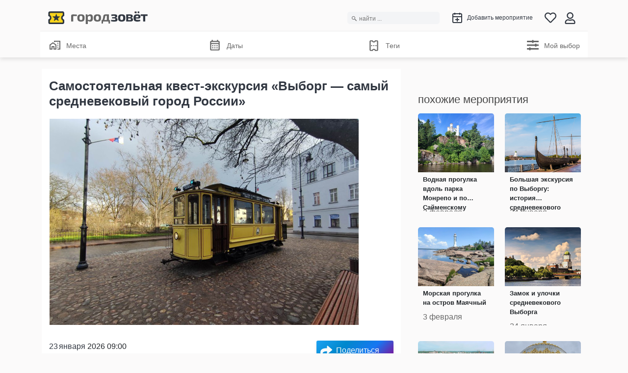

--- FILE ---
content_type: text/html; charset=utf-8
request_url: https://gorodzovet.ru/vyborg/samostoiatelnaia-kvest-ekskursiia-vyborg-event9721995
body_size: 34226
content:
<!doctypehtml><html lang=ru><head lang=ru><meta charset=utf-8><meta content=width=device-width,initial-scale=1 name=viewport><title>Самостоятельная квест-экскурсия «Выборг — самый средневековый…</title><meta content="Выборг. Что посмотреть в Выборге за 1 день Отправьтесь в увлекательный пеший тур по единственному в России настоящему средневековому городу Наша интерактивная экскурсия по Выборгу превратит …"name=description><meta content=RU name=geo.region><meta content="Выборг, Россия"name=geo.placename><meta content=60.7130801;28.7328336 name=geo.position><meta content="60.7130801, 28.7328336"name=ICBM><meta content=gorodzovet.ru property=og:site_name><meta content=event property=og:type><meta content=https://gorodzovet.ru/vyborg/samostoiatelnaia-kvest-ekskursiia-vyborg-event9721995 property=og:url><meta content=ru property=og:locale><meta content="Самостоятельная квест-экскурсия «Выборг — самый средневековый…"property=og:title><meta content=https://7d9e88a8-f178-4098-bea5-48d960920605.selcdn.net/126ec822-cb98-40ed-a929-5dfcb19c8e01/-/scale_crop/630x420/center/-/quality/best/ property=og:image><meta content=https://gorodzovet.ru/vyborg/samostoiatelnaia-kvest-ekskursiia-vyborg-event9721995 property=twitter:url><meta content=summary_large_image name=twitter:card><meta name=twitter:title><meta content="Выборг. Что посмотреть в Выборге за 1 день Отправьтесь в увлекательный пеший тур по единственному в России настоящему средневековому городу Наша интерактивная экскурсия по Выборгу превратит …"name=twitter:description><meta content=https://7d9e88a8-f178-4098-bea5-48d960920605.selcdn.net/126ec822-cb98-40ed-a929-5dfcb19c8e01/-/scale_crop/630x420/center/-/quality/best/ name=twitter:image><meta content=ru http-equiv=content-language><link href=https://gorodzovet.ru/vyborg/samostoiatelnaia-kvest-ekskursiia-vyborg-event9721995 rel=canonical><meta content=68886b663015b804 name=yandex-verification><link href=/static/favicon/apple-touch-icon.png rel=apple-touch-icon><link href=/static/img/yt.svg rel=icon type=image/x-icon><link color=#f8d222 href=/static/favicon/favicon.ico rel=mask-icon><meta content=#ffffff name=theme-color><style>@charset "UTF-8";/*!
 * Bootstrap  v5.2.3 (https://getbootstrap.com/)
 * Copyright 2011-2022 The Bootstrap Authors
 * Copyright 2011-2022 Twitter, Inc.
 * Licensed under MIT (https://github.com/twbs/bootstrap/blob/main/LICENSE)
 */:root{--bs-blue:#0d6efd;--bs-indigo:#6610f2;--bs-purple:#6f42c1;--bs-pink:#d63384;--bs-red:#dc3545;--bs-orange:#fd7e14;--bs-yellow:#ffc107;--bs-green:#198754;--bs-teal:#20c997;--bs-cyan:#0dcaf0;--bs-black:#000;--bs-white:#fff;--bs-gray:#6c757d;--bs-gray-dark:#343a40;--bs-gray-100:#f8f9fa;--bs-gray-200:#e9ecef;--bs-gray-300:#dee2e6;--bs-gray-400:#ced4da;--bs-gray-500:#adb5bd;--bs-gray-600:#6c757d;--bs-gray-700:#495057;--bs-gray-800:#343a40;--bs-gray-900:#212529;--bs-primary:#0d6efd;--bs-secondary:#6c757d;--bs-success:#198754;--bs-info:#0dcaf0;--bs-warning:#ffc107;--bs-danger:#dc3545;--bs-light:#f8f9fa;--bs-dark:#212529;--bs-primary-rgb:13,110,253;--bs-secondary-rgb:108,117,125;--bs-success-rgb:25,135,84;--bs-info-rgb:13,202,240;--bs-warning-rgb:255,193,7;--bs-danger-rgb:220,53,69;--bs-light-rgb:248,249,250;--bs-dark-rgb:33,37,41;--bs-white-rgb:255,255,255;--bs-black-rgb:0,0,0;--bs-body-color-rgb:33,37,41;--bs-body-bg-rgb:255,255,255;--bs-font-sans-serif:system-ui,-apple-system,"Segoe UI",Roboto,"Helvetica Neue","Noto Sans","Liberation Sans",Arial,sans-serif,"Apple Color Emoji","Segoe UI Emoji","Segoe UI Symbol","Noto Color Emoji";--bs-font-monospace:SFMono-Regular,Menlo,Monaco,Consolas,"Liberation Mono","Courier New",monospace;--bs-gradient:linear-gradient(180deg,hsla(0,0%,100%,.15),hsla(0,0%,100%,0));--bs-body-font-family:var(--bs-font-sans-serif);--bs-body-font-size:1rem;--bs-body-font-weight:400;--bs-body-line-height:1.5;--bs-body-color:#212529;--bs-body-bg:#fff;--bs-border-width:1px;--bs-border-style:solid;--bs-border-color:#dee2e6;--bs-border-color-translucent:rgba(0,0,0,.175);--bs-border-radius:0.375rem;--bs-border-radius-sm:0.25rem;--bs-border-radius-lg:0.5rem;--bs-border-radius-xl:1rem;--bs-border-radius-2xl:2rem;--bs-border-radius-pill:50rem;--bs-link-color:#0d6efd;--bs-link-hover-color:#0a58ca;--bs-code-color:#d63384;--bs-highlight-bg:#fff3cd}@media (prefers-reduced-motion:no-preference){:root{scroll-behavior:smooth}}body{-webkit-text-size-adjust:100%;-webkit-tap-highlight-color:transparent;background-color:var(--bs-body-bg);color:var(--bs-body-color);font-family:var(--bs-body-font-family);font-size:var(--bs-body-font-size);font-weight:var(--bs-body-font-weight);line-height:var(--bs-body-line-height);margin:0;text-align:var(--bs-body-text-align)}.h1,.h2,.h3,.h4,.h5,.h6,h1,h2,h3,h4,h5,h6{font-weight:500;line-height:1.2;margin-bottom:.5rem;margin-top:0}.h1,h1{font-size:calc(1.375rem + 1.5vw)}@media (min-width:1200px){.h1,h1{font-size:2.5rem}}.h2,h2{font-size:calc(1.325rem + .9vw)}@media (min-width:1200px){.h2,h2{font-size:2rem}}.h3,h3{font-size:calc(1.3rem + .6vw)}@media (min-width:1200px){.h3,h3{font-size:1.75rem}}.h4,h4{font-size:calc(1.275rem + .3vw)}@media (min-width:1200px){.h4,h4{font-size:1.5rem}}.h5,h5{font-size:1.25rem}.h6,h6{font-size:1rem}p{margin-top:0}address{font-style:normal;line-height:inherit;margin-bottom:1rem}ol,ul{padding-left:2rem}ol,ul{margin-bottom:1rem;margin-top:0}ol ol,ol ul,ul ol,ul ul{margin-bottom:0}dt{font-weight:700}blockquote{margin:0 0 1rem}b,strong{font-weight:bolder}.small,small{font-size:.875em}sub{font-size:.75em;line-height:0;position:relative;vertical-align:baseline}sub{bottom:-.25em}a{color:var(--bs-link-color);text-decoration:underline}a:hover{color:var(--bs-link-hover-color)}a:not([href]):not([class]),a:not([href]):not([class]):hover{color:inherit;text-decoration:none}code{font-family:var(--bs-font-monospace);font-size:1em}code{word-wrap:break-word;color:var(--bs-code-color);font-size:.875em}a>code{color:inherit}img,svg{vertical-align:middle}table{border-collapse:collapse;caption-side:bottom}caption{color:#6c757d;padding-bottom:.5rem;padding-top:.5rem;text-align:left}th{text-align:inherit;text-align:-webkit-match-parent}tbody,td,th,thead,tr{border:0 solid;border-color:inherit}label{display:inline-block}button{border-radius:0}button:focus:not(:focus-visible){outline:0}button,input,select,textarea{font-family:inherit;font-size:inherit;line-height:inherit;margin:0}button,select{text-transform:none}[role=button]{cursor:pointer}select{word-wrap:normal}select:disabled{opacity:1}[list]:not([type=date]):not([type=datetime-local]):not([type=month]):not([type=week]):not([type=time])::-webkit-calendar-picker-indicator{display:none!important}[type=button],[type=submit],button{-webkit-appearance:button}[type=button]:not(:disabled),[type=submit]:not(:disabled),button:not(:disabled){cursor:pointer}::-moz-focus-inner{border-style:none;padding:0}textarea{resize:vertical}::-webkit-datetime-edit-day-field,::-webkit-datetime-edit-fields-wrapper,::-webkit-datetime-edit-hour-field,::-webkit-datetime-edit-minute,::-webkit-datetime-edit-month-field,::-webkit-datetime-edit-text,::-webkit-datetime-edit-year-field{padding:0}::-webkit-inner-spin-button{height:auto}[type=search]{-webkit-appearance:textfield;outline-offset:-2px}::-webkit-search-decoration{-webkit-appearance:none}::-webkit-color-swatch-wrapper{padding:0}::file-selector-button{-webkit-appearance:button;font:inherit}iframe{border:0}[hidden]{display:none!important}.lead{font-size:1.25rem;font-weight:300}.blockquote{font-size:1.25rem;margin-bottom:1rem}.blockquote>:last-child{margin-bottom:0}.img-fluid{height:auto;max-width:100%}.container{--bs-gutter-x:1.5rem;--bs-gutter-y:0;margin-left:auto;margin-right:auto;padding-left:calc(var(--bs-gutter-x)*.5);padding-right:calc(var(--bs-gutter-x)*.5);width:100%}@media (min-width:576px){.container{max-width:540px}}@media (min-width:768px){.container{max-width:720px}}@media (min-width:992px){.container{max-width:960px}}@media (min-width:1200px){.container{max-width:1140px}}@media (min-width:1400px){.container{max-width:1320px}}.row{--bs-gutter-x:1.5rem;--bs-gutter-y:0;display:flex;flex-wrap:wrap;margin-left:calc(var(--bs-gutter-x)*-.5);margin-right:calc(var(--bs-gutter-x)*-.5);margin-top:calc(var(--bs-gutter-y)*-1)}.row>*{flex-shrink:0;margin-top:var(--bs-gutter-y);max-width:100%;padding-left:calc(var(--bs-gutter-x)*.5);padding-right:calc(var(--bs-gutter-x)*.5);width:100%}.col{flex:1 0 0%}.col-3{flex:0 0 auto;width:25%}.col-4{flex:0 0 auto;width:33.33333333%}.col-5{flex:0 0 auto;width:41.66666667%}.col-6{flex:0 0 auto;width:50%}.col-7{flex:0 0 auto;width:58.33333333%}.col-8{flex:0 0 auto;width:66.66666667%}.col-12{flex:0 0 auto;width:100%}@media (min-width:576px){.col-sm-2{flex:0 0 auto;width:16.66666667%}.col-sm-3{flex:0 0 auto;width:25%}.col-sm-4{flex:0 0 auto;width:33.33333333%}.col-sm-6{flex:0 0 auto;width:50%}.col-sm-8{flex:0 0 auto;width:66.66666667%}.col-sm-9{flex:0 0 auto;width:75%}.col-sm-12{flex:0 0 auto;width:100%}}@media (min-width:768px){.col-md-3{flex:0 0 auto;width:25%}.col-md-4{flex:0 0 auto;width:33.33333333%}.col-md-6{flex:0 0 auto;width:50%}.col-md-8{flex:0 0 auto;width:66.66666667%}.col-md-9{flex:0 0 auto;width:75%}}@media (min-width:992px){.col-lg-3{flex:0 0 auto;width:25%}.col-lg-4{flex:0 0 auto;width:33.33333333%}.col-lg-5{flex:0 0 auto;width:41.66666667%}.col-lg-6{flex:0 0 auto;width:50%}.col-lg-7{flex:0 0 auto;width:58.33333333%}.col-lg-8{flex:0 0 auto;width:66.66666667%}.col-lg-9{flex:0 0 auto;width:75%}}.table{--bs-table-color:var(--bs-body-color);--bs-table-bg:transparent;--bs-table-border-color:var(--bs-border-color);--bs-table-accent-bg:transparent;--bs-table-striped-color:var(--bs-body-color);--bs-table-striped-bg:rgba(0,0,0,.05);--bs-table-active-color:var(--bs-body-color);--bs-table-active-bg:rgba(0,0,0,.1);--bs-table-hover-color:var(--bs-body-color);--bs-table-hover-bg:rgba(0,0,0,.075);border-color:var(--bs-table-border-color);color:var(--bs-table-color);margin-bottom:1rem;vertical-align:top;width:100%}.table>:not(caption)>*>*{background-color:var(--bs-table-bg);border-bottom-width:1px;box-shadow:inset 0 0 0 9999px var(--bs-table-accent-bg);padding:.5rem}.table>tbody{vertical-align:inherit}.table>thead{vertical-align:bottom}.table-sm>:not(caption)>*>*{padding:.25rem}.table-striped>tbody>tr:nth-of-type(odd)>*{--bs-table-accent-bg:var(--bs-table-striped-bg);color:var(--bs-table-striped-color)}.table-responsive{-webkit-overflow-scrolling:touch;overflow-x:auto}.form-control{-webkit-appearance:none;-moz-appearance:none;appearance:none;background-clip:padding-box;background-color:#fff;border:1px solid #ced4da;border-radius:.375rem;color:#212529;display:block;font-size:1rem;font-weight:400;line-height:1.5;padding:.375rem .75rem;transition:border-color .15s ease-in-out,box-shadow .15s ease-in-out;width:100%}@media (prefers-reduced-motion:reduce){.form-control{transition:none}}.form-control[type=file]{overflow:hidden}.form-control[type=file]:not(:disabled):not([readonly]){cursor:pointer}.form-control:focus{background-color:#fff;border-color:#86b7fe;box-shadow:0 0 0 .25rem rgba(13,110,253,.25);color:#212529;outline:0}.form-control::-webkit-date-and-time-value{height:1.5em}.form-control::-moz-placeholder{color:#6c757d;opacity:1}.form-control::placeholder{color:#6c757d;opacity:1}.form-control:disabled{background-color:#e9ecef;opacity:1}.form-control::file-selector-button{background-color:#e9ecef;border:0 solid;border-color:inherit;border-inline-end-width:1px;border-radius:0;color:#212529;margin:-.375rem -.75rem;margin-inline-end:.75rem;padding:.375rem .75rem;pointer-events:none;transition:color .15s ease-in-out,background-color .15s ease-in-out,border-color .15s ease-in-out,box-shadow .15s ease-in-out}@media (prefers-reduced-motion:reduce){.form-control::file-selector-button{transition:none}}.form-control:hover:not(:disabled):not([readonly])::file-selector-button{background-color:#dde0e3}textarea.form-control{min-height:calc(1.5em + .75rem + 2px)}.input-group{align-items:stretch;display:flex;flex-wrap:wrap;position:relative;width:100%}.input-group>.form-control{flex:1 1 auto;min-width:0;position:relative;width:1%}.input-group>.form-control:focus{z-index:5}.input-group .btn{position:relative;z-index:2}.input-group .btn:focus{z-index:5}.input-group-text{align-items:center;background-color:#e9ecef;border:1px solid #ced4da;border-radius:.375rem;color:#212529;display:flex;font-size:1rem;font-weight:400;line-height:1.5;padding:.375rem .75rem;text-align:center;white-space:nowrap}.input-group:not(.has-validation)>.dropdown-toggle:nth-last-child(n+3),.input-group:not(.has-validation)>:not(:last-child):not(.dropdown-toggle):not(.dropdown-menu):not(.form-floating){border-bottom-right-radius:0;border-top-right-radius:0}.input-group>:not(:first-child):not(.dropdown-menu):not(.valid-tooltip):not(.valid-feedback):not(.invalid-tooltip):not(.invalid-feedback){border-bottom-left-radius:0;border-top-left-radius:0;margin-left:-1px}.valid-feedback{color:#198754;display:none;font-size:.875em;margin-top:.25rem;width:100%}.valid-tooltip{background-color:rgba(25,135,84,.9);border-radius:.375rem;color:#fff;display:none;font-size:.875rem;margin-top:.1rem;max-width:100%;padding:.25rem .5rem;position:absolute;top:100%;z-index:5}.invalid-feedback{color:#dc3545;display:none;font-size:.875em;margin-top:.25rem;width:100%}.invalid-tooltip{background-color:rgba(220,53,69,.9);border-radius:.375rem;color:#fff;display:none;font-size:.875rem;margin-top:.1rem;max-width:100%;padding:.25rem .5rem;position:absolute;top:100%;z-index:5}.btn{--bs-btn-padding-x:0.75rem;--bs-btn-padding-y:0.375rem;--bs-btn-font-family:;--bs-btn-font-size:1rem;--bs-btn-font-weight:400;--bs-btn-line-height:1.5;--bs-btn-color:#212529;--bs-btn-bg:transparent;--bs-btn-border-width:1px;--bs-btn-border-color:transparent;--bs-btn-border-radius:0.375rem;--bs-btn-hover-border-color:transparent;--bs-btn-box-shadow:inset 0 1px 0 hsla(0,0%,100%,.15),0 1px 1px rgba(0,0,0,.075);--bs-btn-disabled-opacity:0.65;--bs-btn-focus-box-shadow:0 0 0 0.25rem rgba(var(--bs-btn-focus-shadow-rgb),.5);background-color:var(--bs-btn-bg);border:var(--bs-btn-border-width) solid var(--bs-btn-border-color);border-radius:var(--bs-btn-border-radius);color:var(--bs-btn-color);cursor:pointer;display:inline-block;font-family:var(--bs-btn-font-family);font-size:var(--bs-btn-font-size);font-weight:var(--bs-btn-font-weight);line-height:var(--bs-btn-line-height);padding:var(--bs-btn-padding-y) var(--bs-btn-padding-x);text-align:center;text-decoration:none;transition:color .15s ease-in-out,background-color .15s ease-in-out,border-color .15s ease-in-out,box-shadow .15s ease-in-out;-webkit-user-select:none;-moz-user-select:none;user-select:none;vertical-align:middle}@media (prefers-reduced-motion:reduce){.btn{transition:none}}.btn:hover{background-color:var(--bs-btn-hover-bg);border-color:var(--bs-btn-hover-border-color);color:var(--bs-btn-hover-color)}.btn:focus-visible{background-color:var(--bs-btn-hover-bg);border-color:var(--bs-btn-hover-border-color);box-shadow:var(--bs-btn-focus-box-shadow);color:var(--bs-btn-hover-color);outline:0}.btn.active,.btn.show,.btn:first-child:active,:not(.btn-check)+.btn:active{background-color:var(--bs-btn-active-bg);border-color:var(--bs-btn-active-border-color);color:var(--bs-btn-active-color)}.btn.active:focus-visible,.btn.show:focus-visible,.btn:first-child:active:focus-visible,:not(.btn-check)+.btn:active:focus-visible{box-shadow:var(--bs-btn-focus-box-shadow)}.btn.disabled,.btn:disabled{background-color:var(--bs-btn-disabled-bg);border-color:var(--bs-btn-disabled-border-color);color:var(--bs-btn-disabled-color);opacity:var(--bs-btn-disabled-opacity);pointer-events:none}.btn-primary{--bs-btn-color:#fff;--bs-btn-bg:#0d6efd;--bs-btn-border-color:#0d6efd;--bs-btn-hover-color:#fff;--bs-btn-hover-bg:#0b5ed7;--bs-btn-hover-border-color:#0a58ca;--bs-btn-focus-shadow-rgb:49,132,253;--bs-btn-active-color:#fff;--bs-btn-active-bg:#0a58ca;--bs-btn-active-border-color:#0a53be;--bs-btn-active-shadow:inset 0 3px 5px rgba(0,0,0,.125);--bs-btn-disabled-color:#fff;--bs-btn-disabled-bg:#0d6efd;--bs-btn-disabled-border-color:#0d6efd}.btn-secondary{--bs-btn-color:#fff;--bs-btn-bg:#6c757d;--bs-btn-border-color:#6c757d;--bs-btn-hover-color:#fff;--bs-btn-hover-bg:#5c636a;--bs-btn-hover-border-color:#565e64;--bs-btn-focus-shadow-rgb:130,138,145;--bs-btn-active-color:#fff;--bs-btn-active-bg:#565e64;--bs-btn-active-border-color:#51585e;--bs-btn-active-shadow:inset 0 3px 5px rgba(0,0,0,.125);--bs-btn-disabled-color:#fff;--bs-btn-disabled-bg:#6c757d;--bs-btn-disabled-border-color:#6c757d}.btn-success{--bs-btn-color:#fff;--bs-btn-bg:#198754;--bs-btn-border-color:#198754;--bs-btn-hover-color:#fff;--bs-btn-hover-bg:#157347;--bs-btn-hover-border-color:#146c43;--bs-btn-focus-shadow-rgb:60,153,110;--bs-btn-active-color:#fff;--bs-btn-active-bg:#146c43;--bs-btn-active-border-color:#13653f;--bs-btn-active-shadow:inset 0 3px 5px rgba(0,0,0,.125);--bs-btn-disabled-color:#fff;--bs-btn-disabled-bg:#198754;--bs-btn-disabled-border-color:#198754}.btn-warning{--bs-btn-color:#000;--bs-btn-bg:#ffc107;--bs-btn-border-color:#ffc107;--bs-btn-hover-color:#000;--bs-btn-hover-bg:#ffca2c;--bs-btn-hover-border-color:#ffc720;--bs-btn-focus-shadow-rgb:217,164,6;--bs-btn-active-color:#000;--bs-btn-active-bg:#ffcd39;--bs-btn-active-border-color:#ffc720;--bs-btn-active-shadow:inset 0 3px 5px rgba(0,0,0,.125);--bs-btn-disabled-color:#000;--bs-btn-disabled-bg:#ffc107;--bs-btn-disabled-border-color:#ffc107}.btn-danger{--bs-btn-color:#fff;--bs-btn-bg:#dc3545;--bs-btn-border-color:#dc3545;--bs-btn-hover-color:#fff;--bs-btn-hover-bg:#bb2d3b;--bs-btn-hover-border-color:#b02a37;--bs-btn-focus-shadow-rgb:225,83,97;--bs-btn-active-color:#fff;--bs-btn-active-bg:#b02a37;--bs-btn-active-border-color:#a52834;--bs-btn-active-shadow:inset 0 3px 5px rgba(0,0,0,.125);--bs-btn-disabled-color:#fff;--bs-btn-disabled-bg:#dc3545;--bs-btn-disabled-border-color:#dc3545}.btn-light{--bs-btn-color:#000;--bs-btn-bg:#f8f9fa;--bs-btn-border-color:#f8f9fa;--bs-btn-hover-color:#000;--bs-btn-hover-bg:#d3d4d5;--bs-btn-hover-border-color:#c6c7c8;--bs-btn-focus-shadow-rgb:211,212,213;--bs-btn-active-color:#000;--bs-btn-active-bg:#c6c7c8;--bs-btn-active-border-color:#babbbc;--bs-btn-active-shadow:inset 0 3px 5px rgba(0,0,0,.125);--bs-btn-disabled-color:#000;--bs-btn-disabled-bg:#f8f9fa;--bs-btn-disabled-border-color:#f8f9fa}.btn-dark{--bs-btn-color:#fff;--bs-btn-bg:#212529;--bs-btn-border-color:#212529;--bs-btn-hover-color:#fff;--bs-btn-hover-bg:#424649;--bs-btn-hover-border-color:#373b3e;--bs-btn-focus-shadow-rgb:66,70,73;--bs-btn-active-color:#fff;--bs-btn-active-bg:#4d5154;--bs-btn-active-border-color:#373b3e;--bs-btn-active-shadow:inset 0 3px 5px rgba(0,0,0,.125);--bs-btn-disabled-color:#fff;--bs-btn-disabled-bg:#212529;--bs-btn-disabled-border-color:#212529}.btn-outline-primary{--bs-btn-color:#0d6efd;--bs-btn-border-color:#0d6efd;--bs-btn-hover-color:#fff;--bs-btn-hover-bg:#0d6efd;--bs-btn-hover-border-color:#0d6efd;--bs-btn-focus-shadow-rgb:13,110,253;--bs-btn-active-color:#fff;--bs-btn-active-bg:#0d6efd;--bs-btn-active-border-color:#0d6efd;--bs-btn-active-shadow:inset 0 3px 5px rgba(0,0,0,.125);--bs-btn-disabled-color:#0d6efd;--bs-btn-disabled-bg:transparent;--bs-btn-disabled-border-color:#0d6efd;--bs-gradient:none}.btn-lg{--bs-btn-padding-y:0.5rem;--bs-btn-padding-x:1rem;--bs-btn-font-size:1.25rem;--bs-btn-border-radius:0.5rem}.btn-sm{--bs-btn-padding-y:0.25rem;--bs-btn-padding-x:0.5rem;--bs-btn-font-size:0.875rem;--bs-btn-border-radius:0.25rem}.collapse:not(.show){display:none}.dropdown{position:relative}.dropdown-toggle{white-space:nowrap}.dropdown-toggle:after{border-bottom:0;border-left:.3em solid transparent;border-right:.3em solid transparent;border-top:.3em solid;content:"";display:inline-block;margin-left:.255em;vertical-align:.255em}.dropdown-toggle:empty:after{margin-left:0}.dropdown-menu{--bs-dropdown-zindex:1000;--bs-dropdown-min-width:10rem;--bs-dropdown-padding-x:0;--bs-dropdown-padding-y:0.5rem;--bs-dropdown-spacer:0.125rem;--bs-dropdown-font-size:1rem;--bs-dropdown-color:#212529;--bs-dropdown-bg:#fff;--bs-dropdown-border-color:var(--bs-border-color-translucent);--bs-dropdown-border-radius:0.375rem;--bs-dropdown-border-width:1px;--bs-dropdown-inner-border-radius:calc(0.375rem - 1px);--bs-dropdown-divider-bg:var(--bs-border-color-translucent);--bs-dropdown-divider-margin-y:0.5rem;--bs-dropdown-box-shadow:0 0.5rem 1rem rgba(0,0,0,.15);--bs-dropdown-link-color:#212529;--bs-dropdown-link-hover-color:#1e2125;--bs-dropdown-link-hover-bg:#e9ecef;--bs-dropdown-link-active-color:#fff;--bs-dropdown-link-active-bg:#0d6efd;--bs-dropdown-link-disabled-color:#adb5bd;--bs-dropdown-item-padding-x:1rem;--bs-dropdown-item-padding-y:0.25rem;--bs-dropdown-header-color:#6c757d;--bs-dropdown-header-padding-x:1rem;--bs-dropdown-header-padding-y:0.5rem;background-clip:padding-box;background-color:var(--bs-dropdown-bg);border:var(--bs-dropdown-border-width) solid var(--bs-dropdown-border-color);border-radius:var(--bs-dropdown-border-radius);color:var(--bs-dropdown-color);display:none;font-size:var(--bs-dropdown-font-size);list-style:none;margin:0;min-width:var(--bs-dropdown-min-width);padding:var(--bs-dropdown-padding-y) var(--bs-dropdown-padding-x);position:absolute;text-align:left;z-index:var(--bs-dropdown-zindex)}.dropdown-menu.show{display:block}.btn-group{display:inline-flex;position:relative;vertical-align:middle}.btn-group>.btn{flex:1 1 auto;position:relative}.btn-group>.btn.active,.btn-group>.btn:active,.btn-group>.btn:focus,.btn-group>.btn:hover{z-index:1}.btn-group{border-radius:.375rem}.btn-group>.btn-group:not(:first-child),.btn-group>:not(.btn-check:first-child)+.btn{margin-left:-1px}.btn-group>.btn-group:not(:last-child)>.btn,.btn-group>.btn:not(:last-child):not(.dropdown-toggle){border-bottom-right-radius:0;border-top-right-radius:0}.btn-group>.btn-group:not(:first-child)>.btn,.btn-group>.btn:nth-child(n+3),.btn-group>:not(.btn-check)+.btn{border-bottom-left-radius:0;border-top-left-radius:0}.nav{--bs-nav-link-padding-x:1rem;--bs-nav-link-padding-y:0.5rem;--bs-nav-link-font-weight:;--bs-nav-link-color:var(--bs-link-color);--bs-nav-link-hover-color:var(--bs-link-hover-color);--bs-nav-link-disabled-color:#6c757d;display:flex;flex-wrap:wrap;list-style:none;margin-bottom:0;padding-left:0}.card{--bs-card-spacer-y:1rem;--bs-card-spacer-x:1rem;--bs-card-title-spacer-y:0.5rem;--bs-card-border-width:1px;--bs-card-border-color:var(--bs-border-color-translucent);--bs-card-border-radius:0.375rem;--bs-card-box-shadow:;--bs-card-inner-border-radius:calc(0.375rem - 1px);--bs-card-cap-padding-y:0.5rem;--bs-card-cap-padding-x:1rem;--bs-card-cap-bg:rgba(0,0,0,.03);--bs-card-cap-color:;--bs-card-height:;--bs-card-color:;--bs-card-bg:#fff;--bs-card-img-overlay-padding:1rem;--bs-card-group-margin:0.75rem;word-wrap:break-word;background-clip:border-box;background-color:var(--bs-card-bg);border:var(--bs-card-border-width) solid var(--bs-card-border-color);border-radius:var(--bs-card-border-radius);display:flex;flex-direction:column;height:var(--bs-card-height);min-width:0;position:relative}.card-body{color:var(--bs-card-color);flex:1 1 auto;padding:var(--bs-card-spacer-y) var(--bs-card-spacer-x)}.card-title{margin-bottom:var(--bs-card-title-spacer-y)}.card-header{background-color:var(--bs-card-cap-bg);border-bottom:var(--bs-card-border-width) solid var(--bs-card-border-color);color:var(--bs-card-cap-color);margin-bottom:0;padding:var(--bs-card-cap-padding-y) var(--bs-card-cap-padding-x)}.card-header:first-child{border-radius:var(--bs-card-inner-border-radius) var(--bs-card-inner-border-radius) 0 0}.badge{--bs-badge-padding-x:0.65em;--bs-badge-padding-y:0.35em;--bs-badge-font-size:0.75em;--bs-badge-font-weight:700;--bs-badge-color:#fff;--bs-badge-border-radius:0.375rem;border-radius:var(--bs-badge-border-radius);color:var(--bs-badge-color);display:inline-block;font-size:var(--bs-badge-font-size);font-weight:var(--bs-badge-font-weight);line-height:1;padding:var(--bs-badge-padding-y) var(--bs-badge-padding-x);text-align:center;vertical-align:baseline;white-space:nowrap}.badge:empty{display:none}.btn .badge{position:relative;top:-1px}.alert{--bs-alert-bg:transparent;--bs-alert-padding-x:1rem;--bs-alert-padding-y:1rem;--bs-alert-margin-bottom:1rem;--bs-alert-color:inherit;--bs-alert-border-color:transparent;--bs-alert-border:1px solid var(--bs-alert-border-color);--bs-alert-border-radius:0.375rem;background-color:var(--bs-alert-bg);border:var(--bs-alert-border);border-radius:var(--bs-alert-border-radius);color:var(--bs-alert-color);margin-bottom:var(--bs-alert-margin-bottom);padding:var(--bs-alert-padding-y) var(--bs-alert-padding-x);position:relative}.alert-success{--bs-alert-color:#0f5132;--bs-alert-bg:#d1e7dd;--bs-alert-border-color:#badbcc}.alert-info{--bs-alert-color:#055160;--bs-alert-bg:#cff4fc;--bs-alert-border-color:#b6effb}@keyframes progress-bar-stripes{0%{background-position-x:1rem}}.modal{--bs-modal-zindex:1055;--bs-modal-width:500px;--bs-modal-padding:1rem;--bs-modal-margin:0.5rem;--bs-modal-color:;--bs-modal-bg:#fff;--bs-modal-border-color:var(--bs-border-color-translucent);--bs-modal-border-width:1px;--bs-modal-border-radius:0.5rem;--bs-modal-box-shadow:0 0.125rem 0.25rem rgba(0,0,0,.075);--bs-modal-inner-border-radius:calc(0.5rem - 1px);--bs-modal-header-padding-x:1rem;--bs-modal-header-padding-y:1rem;--bs-modal-header-padding:1rem 1rem;--bs-modal-header-border-color:var(--bs-border-color);--bs-modal-header-border-width:1px;--bs-modal-title-line-height:1.5;--bs-modal-footer-gap:0.5rem;--bs-modal-footer-bg:;--bs-modal-footer-border-color:var(--bs-border-color);--bs-modal-footer-border-width:1px;display:none;height:100%;left:0;outline:0;overflow-x:hidden;overflow-y:auto;position:fixed;top:0;width:100%;z-index:var(--bs-modal-zindex)}.modal-content{background-clip:padding-box;background-color:var(--bs-modal-bg);border:var(--bs-modal-border-width) solid var(--bs-modal-border-color);border-radius:var(--bs-modal-border-radius);color:var(--bs-modal-color);display:flex;flex-direction:column;outline:0;pointer-events:auto;position:relative;width:100%}@media (min-width:576px){.modal{--bs-modal-margin:1.75rem;--bs-modal-box-shadow:0 0.5rem 1rem rgba(0,0,0,.15)}}.spinner-border,.spinner-grow{animation:var(--bs-spinner-animation-speed) linear infinite var(--bs-spinner-animation-name);border-radius:50%;display:inline-block;height:var(--bs-spinner-height);vertical-align:var(--bs-spinner-vertical-align);width:var(--bs-spinner-width)}@keyframes spinner-border{to{transform:rotate(1turn)}}.spinner-border{--bs-spinner-width:2rem;--bs-spinner-height:2rem;--bs-spinner-vertical-align:-0.125em;--bs-spinner-border-width:0.25em;--bs-spinner-animation-speed:0.75s;--bs-spinner-animation-name:spinner-border;border-right-color:currentcolor;border:var(--bs-spinner-border-width) solid;border-right:var(--bs-spinner-border-width) solid transparent}@keyframes spinner-grow{0%{transform:scale(0)}50%{opacity:1;transform:none}}.spinner-grow{--bs-spinner-width:2rem;--bs-spinner-height:2rem;--bs-spinner-vertical-align:-0.125em;--bs-spinner-animation-speed:0.75s;--bs-spinner-animation-name:spinner-grow;background-color:currentcolor;opacity:0}@media (prefers-reduced-motion:reduce){.spinner-border,.spinner-grow{--bs-spinner-animation-speed:1.5s}}.placeholder{background-color:currentcolor;cursor:wait;display:inline-block;min-height:1em;opacity:.5;vertical-align:middle}.placeholder.btn:before{content:"";display:inline-block}@keyframes placeholder-glow{50%{opacity:.2}}@keyframes placeholder-wave{to{-webkit-mask-position:-200% 0;mask-position:-200% 0}}.clearfix:after{clear:both;content:"";display:block}.ratio{position:relative;width:100%}.ratio:before{content:"";display:block;padding-top:var(--bs-aspect-ratio)}.ratio>*{height:100%;left:0;position:absolute;top:0;width:100%}.overflow-hidden{overflow:hidden!important}.d-inline{display:inline!important}.d-block{display:block!important}.d-flex{display:flex!important}.d-none{display:none!important}.shadow{box-shadow:0 .5rem 1rem rgba(0,0,0,.15)!important}.shadow-sm{box-shadow:0 .125rem .25rem rgba(0,0,0,.075)!important}.position-relative{position:relative!important}.position-absolute{position:absolute!important}.border{border:var(--bs-border-width) var(--bs-border-style) var(--bs-border-color)!important}.border-0{border:0!important}.border-top{border-top:var(--bs-border-width) var(--bs-border-style) var(--bs-border-color)!important}.border-bottom{border-bottom:var(--bs-border-width) var(--bs-border-style) var(--bs-border-color)!important}.w-100{width:100%!important}.h-100{height:100%!important}.flex-wrap{flex-wrap:wrap!important}.justify-content-center{justify-content:center!important}.justify-content-between{justify-content:space-between!important}.align-items-start{align-items:flex-start!important}.align-items-center{align-items:center!important}.m-0{margin:0!important}.my-4{margin-bottom:1.5rem!important;margin-top:1.5rem!important}.mt-1{margin-top:.25rem!important}.mt-2{margin-top:.5rem!important}.mt-3{margin-top:1rem!important}.mt-4{margin-top:1.5rem!important}.mt-auto{margin-top:auto!important}.mb-0{margin-bottom:0!important}.mb-1{margin-bottom:.25rem!important}.mb-2{margin-bottom:.5rem!important}.mb-3{margin-bottom:1rem!important}.mb-4{margin-bottom:1.5rem!important}.mb-5{margin-bottom:3rem!important}.p-0{padding:0!important}.p-2{padding:.5rem!important}.p-3{padding:1rem!important}.p-4{padding:1.5rem!important}.px-2{padding-left:.5rem!important;padding-right:.5rem!important}.px-3{padding-left:1rem!important;padding-right:1rem!important}.px-4{padding-left:1.5rem!important;padding-right:1.5rem!important}.py-1{padding-bottom:.25rem!important;padding-top:.25rem!important}.py-2{padding-bottom:.5rem!important;padding-top:.5rem!important}.py-3{padding-bottom:1rem!important;padding-top:1rem!important}.pb-3{padding-bottom:1rem!important}.text-center{text-align:center!important}.text-decoration-none{text-decoration:none!important}.text-secondary{--bs-text-opacity:1;color:rgba(var(--bs-secondary-rgb),var(--bs-text-opacity))!important}.text-dark{--bs-text-opacity:1;color:rgba(var(--bs-dark-rgb),var(--bs-text-opacity))!important}.text-white{--bs-text-opacity:1;color:rgba(var(--bs-white-rgb),var(--bs-text-opacity))!important}.text-muted{--bs-text-opacity:1;color:#6c757d!important}.text-reset{--bs-text-opacity:1;color:inherit!important}.bg-warning{--bs-bg-opacity:1;background-color:rgba(var(--bs-warning-rgb),var(--bs-bg-opacity))!important}.bg-dark{--bs-bg-opacity:1;background-color:rgba(var(--bs-dark-rgb),var(--bs-bg-opacity))!important}.bg-white{--bs-bg-opacity:1;background-color:rgba(var(--bs-white-rgb),var(--bs-bg-opacity))!important}.rounded-pill{border-radius:var(--bs-border-radius-pill)!important}.visible{visibility:visible!important}@media (min-width:576px){.d-sm-inline{display:inline!important}.d-sm-none{display:none!important}}@media (min-width:768px){.d-md-block{display:block!important}.d-md-flex{display:flex!important}.mb-md-0{margin-bottom:0!important}}@media (min-width:992px){.d-lg-block{display:block!important}.d-lg-none{display:none!important}}:root{--body-bg:#fbfafa;--accent-color:#f8d222;--yellow:#f8d222;--pale-yellow:#fdf6b9;--light:#fff;--primary-text:#323842;--secondary-text:#666;--tertiary-text:#999;--light-grey:#ececec;--blue:#0122b9}.content,body{background:var(--body-bg)}.primary-text{color:var(--primary-text)}body:not(.user-is-tabbing) button:focus,body:not(.user-is-tabbing) input:focus,body:not(.user-is-tabbing) select:focus,body:not(.user-is-tabbing) textarea:focus{outline:none}body.fixed{overflow:hidden}h1,h4,h5,h6{font-weight:400;margin:0}li,ul{list-style-type:none;margin:0;padding:0}p{margin-bottom:1rem}.link,a{color:var(--primary-text);cursor:pointer;text-decoration:none}.link{text-decoration:underline}.innlink,.outlink{cursor:pointer}a:hover{text-decoration:none}audio,iframe,img,svg,video{max-width:100%;vertical-align:middle}svg{fill:currentColor;height:1em;margin-top:-3px;width:1em}:root{--header-svg-size:24px}.header__top svg{fill:var(--primary-text);flex-shrink:0;margin:0 .5rem}.header__top svg,header svg{height:var(--header-svg-size);width:var(--header-svg-size)}textarea{resize:none}section{position:relative}button,input,select{outline:none}.black{color:#0e1318}.grey{color:#aaa}.grey svg{fill:#aaa}.btn{padding:.2rem .3rem}.btn,.btn-sm{border-radius:.2rem}.btn-sm{padding:.1rem .2rem}.btn-left{text-align:left}.btn-primary{background-color:#1560bd;border-color:#1560bd;color:#fff}.btn-primary svg{fill:#fff}.btn-primary:hover{background-color:#134a8e;border-color:#103e76}.btn-primary.focus,.btn-primary:focus{box-shadow:0 0 0 .2rem rgba(21,96,189,.5)}.btn-primary.disabled,.btn-primary:disabled{background-color:#1560bd;border-color:#1560bd;color:#fff}.btn-success{background-color:#009b77;border-color:#009b77;color:#fff}.btn-success svg{fill:#fff}.btn-success:hover{background-color:#007a63;border-color:#005f4f;color:#fff}.btn-success.focus,.btn-success:focus{box-shadow:0 0 0 .2rem rgba(0,155,119,.5)}.btn-success.disabled,.btn-success:disabled{background-color:#009b77;border-color:#009b77;color:#fff}.btn-danger{background-color:#f8d222;border-color:#f8d222;color:var(--primary-text)}.btn-danger:active,.btn-danger:focus,.btn-danger:hover{background:#f8d233;border-color:#f8d233}.btn-light{background:#e1e2e3;border-color:#ccc;color:var(--primary-text);margin-bottom:8px;margin-right:8px}.btn-light svg{fill:var(--primary-text)}.btn-dark.focus,.btn-dark:focus,.btn-light.focus,.btn-light:focus{box-shadow:none;color:#222;outline:none}.login-button{margin:0 auto;max-width:300px;width:100%}.fa,.far,.fas{display:inline-block;min-width:16px}*,:after,:before{box-sizing:border-box}.wrapper{display:flex;flex-direction:column;height:100%;min-height:100vh}.content{flex:1 0 auto;padding:15px}@media (min-width:768px){.content{background:#fff}}@media (min-width:1400px){.container{max-width:1360px}}.container-afisha{background:#eaeaea}.content--padTop{padding-top:140px}.padSide{padding-left:15px;padding-right:15px}.container--padding{padding:0 15px!important}@media (max-width:768px){.containerNopad{max-width:100%;overflow-x:hidden;padding-left:0;padding-right:0}}.lines{-webkit-box-orient:vertical;display:-webkit-box;text-overflow:ellipsis}.lines,.lines1{overflow:hidden}.lines1{-webkit-line-clamp:1;max-height:20px}.lines2{-webkit-line-clamp:2}.lines3{-webkit-line-clamp:3}.lines4{-webkit-line-clamp:4}.intro{padding:0 15px}@media (min-width:768px){.intro{padding:0}}header{background:var(--body-bg);box-shadow:0 4px 8px rgba(0,0,0,.1);right:0}.header,header{left:0;position:fixed;top:0;width:100%;z-index:100}.header__top{background-color:#f8d222;padding:3px 0 4px}.header__top .container{padding:0 15px!important}.header__inner{align-items:center;display:flex}.header__menuButton{float:right;margin-left:auto}.header__menuButton button{height:40px;padding-top:10px}.header__menuButton i,.header__menuButton svg{display:inline-block;height:1.5rem;width:1.5rem}.bots{line-height:0;margin-left:auto;padding-top:7px}.bot,.bots{margin-right:.5rem}.bot{color:#555;font-size:16px}.bot:last-child{margin-right:0}footer{background:var(--primary-text);color:#aaa;font-size:90%;margin-top:45px;padding-bottom:20px;padding-top:20px}footer .link,footer b{color:#aaa;display:block;text-decoration:none}footer b{font-size:130%;font-weight:400}footer .link{margin-bottom:15px}footer .link span{margin-left:10px;text-decoration:underline}footer .fa,footer .far,footer .fas{width:20px}.subButtons{margin:15px 0 30px}@media (max-width:360px){.subButtons{margin:15px 15px 30px}}.subButtons .btn{margin-bottom:8px;margin-right:8px}.login-button{margin-bottom:15px}.menuButton{background-color:transparent;border:none;color:#000;cursor:pointer;font-size:25px;line-height:1;padding:0}.menuButton .headerName{color:var(--primary-text);display:none;font-size:14px;margin-right:15px;max-width:80px;overflow:hidden}.logo__text{align-items:center;color:#555;display:flex;font-size:1.2rem;font-weight:400;line-height:1.8rem;padding-top:.3rem}.logo__text .logo{margin-right:1rem}.logo__text span.black{color:#0e1318}.logo__icon{height:2.1rem;margin-right:1rem;margin-top:-.3rem;width:2rem}.logo-city{text-decoration:none}.logo-city i{color:#888;font-size:80%;font-style:normal}.menu{background-color:#f8d222;box-shadow:4px 0 4px rgba(0,0,0,.25);height:100%;max-width:500px;opacity:0;padding:20px 25px;position:fixed;right:-100%;top:44px;transition:left .3s,opacity .3s;width:calc(100% - 65px);z-index:100}.menu.active{opacity:1;right:0}.menu__search{margin-bottom:25px}.menu__search::-webkit-input-placeholder{font-size:80%}.search{align-items:center;display:flex}.search__button{background-color:transparent;border:none;color:#000;cursor:pointer;font-size:25px;margin-right:15px;padding:0}.search__button svg{height:1rem;width:1rem}.search__input{background:transparent;border:1px solid #000;color:#050505;font-size:18px;height:42px;padding:0 15px;width:100%}.search__input::-moz-placeholder{color:#666}.search__input::placeholder{color:#666}.mainNav__item{margin-bottom:10px;margin-left:-25px;margin-right:-25px;padding:0 25px}.mainNav__item:active,.mainNav__item:focus,.mainNav__item:hover{background:#e6cd11}.mainNav__item:last-child{margin-bottom:0}.mainNav__link{align-items:center;display:flex}.mainNav__icon{color:#050505;font-size:25px;margin-right:20px;width:30px}.mainNav__icon svg{height:1rem;width:1rem}.mainNav__text{color:#050505;font-size:18px}.seance-venue-name{font-size:90%;overflow:hidden;text-overflow:ellipsis;white-space:nowrap}.eventBox{background:#fff;display:block;margin-bottom:30px}@media(min-width:767px){.eventBox{box-shadow:1px 2px 1px rgba(0,0,0,.15),0 0 0 1px #e3e4e8}}.eventBox:hover{box-shadow:1px 2px 1px rgba(0,0,0,.15),0 0 0 1px #e3e4e8}.eventBoxAd,.eventBoxAd:hover{background:transparent;box-shadow:none;min-width:40px;text-align:center}.eventBoxAd .adsbygoogle{margin:0}.eventBox__title{color:#000;font-size:20px;height:70px;margin-right:25px;overflow:hidden;padding:8px 8px 8px 15px}@media(min-width:767px){.eventBoxAd{margin-left:-20px;margin-right:-20px}.eventBox__title{font-size:16px;line-height:20px}}.eventBox:hover .eventBox__title,.eventBox__title:hover{color:inherit;text-decoration:none}.eventBox__preview{align-items:flex-end;display:flex;justify-content:flex-start;padding:15px;position:relative;width:100%}.eventBox__preview:before{content:"";display:block;padding-top:100%}.eventBox__tags{height:26px;margin-bottom:-7px;margin-left:-3.5px;margin-right:-3.5px;overflow:hidden}.eventBox__bottom{padding:5px 15px}.eventBox__when{border-bottom:1px solid #dadada;margin-left:-4px;margin-right:-4px;padding:10px 0}.eventBox__date{font-weight:700}.eventBox__date,.eventBox__day{color:#000;font-size:18px;margin:0 4px}.eventBox__day{font-weight:400}.eventBox__options{display:flex;justify-content:space-between;padding:10px 0}.eventBox__button{align-items:center;background:transparent;border:none;color:#666;cursor:pointer;display:flex;padding:0}.eventBox:hover .eventBox__button{color:var(--primary-text)}.eventBox__buttonIcon{font-size:15px;line-height:1;margin-right:5px}.eventBox__buttonText{font-size:14px}.event-registration{max-width:300px;padding:1rem}.event-registration label{margin-top:1rem}.event-registration button{border-radius:5px;margin-top:1rem;width:100%}.event-registration .checkbox{margin-right:1rem;transform:scale(1.5)}.event-block{margin-bottom:1.5rem;margin-top:1.5rem}.event-block-extra{font-size:100%;height:auto;max-height:110px;padding:0 1rem .5rem}.event-block-extra,.event-block-title{background:#fff;display:block;overflow:hidden}.event-block-title{font-size:1rem;font-weight:700;line-height:1.7rem;padding:.7rem 1rem}.event-block-img-wrapper{display:block;position:relative}.event-block-img-wrapper:after{content:"";display:block;padding-bottom:50%}.event-block-img-wrapper img{height:100%;-o-object-fit:cover;object-fit:cover;position:absolute;width:100%}.event-block-img-wrapper .over{background:rgba(135,121,169,.2);height:100%;position:absolute;width:100%}.event-block:hover .over{background:transparent}.event-block-img-wrapper .today{background:#e4cd18;border-bottom-left-radius:3px;color:#111;font-size:14px;font-weight:700;padding:2px 6px;position:absolute;right:0;top:0;z-index:2}.event-block-date{background:rgba(36,36,36,.8);color:#fff;left:1rem;padding:.5rem;position:absolute;text-align:center;text-transform:uppercase;top:0;width:6rem}.event-block-date .day{display:block;font-size:34px;font-weight:700;line-height:34px;margin-bottom:0;padding-top:7px}.event-block-date .month{display:block;font-size:12px;margin-bottom:10px}.event-block-date .weekday{display:block;font-size:10px;margin-bottom:0}.event-price{font-size:1rem;font-weight:700}.event-price svg,.event-sublocality svg{margin-right:.5rem;opacity:.7}.event-tags{bottom:1rem;color:#fff;left:1rem;position:absolute}.event-tag{background:rgba(0,0,0,.4);border-radius:1px;color:hsla(0,0%,100%,.7);font-size:12px;line-height:24px;margin:0 10px 10px 0;padding:5px 4px;z-index:1}.event-tag i{min-width:16px}@keyframes placeHolderShimmer{0%{background-position:-500px 0}to{background-position:500px 0}}.ajax-placeholder .eventBox{animation-duration:2s;animation-fill-mode:forwards;animation-iteration-count:infinite;animation-name:placeHolderShimmer;animation-timing-function:linear;background:#f6f7f8;background:linear-gradient(90deg,#eee 8%,#ddd 18%,#eee 33%);background-size:1000px 500px;position:relative}.placeholder-mask{background:#fff;display:block;height:20px;position:absolute}.filter{background-color:#fff;box-shadow:0 2px 2px rgba(0,0,0,.25);position:relative}.filter__nav{display:flex;justify-content:space-between}.filter__button{align-items:center;background-color:transparent;border:none;color:var(--primary-text);cursor:pointer;display:flex;font-size:14px;justify-content:space-evenly;padding:15px 8px;width:100%}@media (min-width:360px){.filter__button{align-items:unset;justify-content:unset}}.filter__button.active{background:#f7f3f3}.filter__button.active .filter__buttonIcon,.filter__button.active .filter__buttonText{color:#000}.filter__button.activeTab{line-height:16px;padding-bottom:0;text-align:left}.filter__button svg{flex-shrink:0;margin-right:.7rem;min-width:20px}.filter__button .increase svg{height:calc(var(--header-svg-size) + 2px);width:calc(var(--header-svg-size) + 2px)}.rotate90 svg{margin-top:0;transform:rotate(90deg)}.filter__buttonText{color:var(--primary-text);font-size:14px}@media (max-width:320px){.filter__buttonText{display:none}}.filter__tab{background:#f7f3f3;box-shadow:0 2px 2px rgba(0,0,0,.25);display:none;left:0;padding:15px 10px;position:absolute;top:100%;width:100%;z-index:98}.filter__tab .btn-narrow{display:inline;font-size:.8rem;line-height:90%;margin-bottom:.2rem;margin-right:.1rem;padding:0 .2rem .1rem}.filter__tab .razdel{font-size:90%;font-weight:700;line-height:50%;margin-bottom:0;margin-top:.6rem}.filter__tab .find__search{margin:15px 15px 5px 0}.find__label{color:var(--primary-text);display:inline-block;font-size:18px;margin-bottom:5px}.find__search{align-items:center;display:flex}.find__input{border:1px solid var(--primary-text);border-radius:5px 0 0 5px;border-right:none;box-sizing:border-box;padding:0 15px;width:100%}.find__button,.find__input{background:#fff;height:40px}.find__button{align-items:center;border:1px solid var(--primary-text);border-left:none;border-radius:0 5px 5px 0;color:var(--primary-text);cursor:pointer;display:flex;font-size:20px;line-height:1;width:40px}.find__button svg{height:1rem;margin:auto;width:1rem}.categories{display:flex;flex-wrap:wrap;margin-left:-5px;margin-right:-5px}#map{height:100vw;max-height:410px}.city_item,.types__item{font-size:120%;margin-left:-.8rem;max-width:400px;overflow:hidden;padding:.2rem .5rem}.city_item:hover,.types__item:hover{background-color:#ddd;color:var(--primary-text)}.types__item:hover a{color:var(--primary-text)}.types__item:last-child{margin-bottom:0}.types__link{align-items:center;color:var(--primary-text);display:flex;font-size:1.1rem;text-transform:uppercase}.types__link svg,.types__linkIcon{fill:var(--primary-text);color:var(--primary-text);display:flex;font-size:22px;height:1.5rem;line-height:1;margin-right:10px;width:1.5rem}.bottom-fixed,.subscribe{background-color:var(--accent-color);bottom:0;left:0;padding:15px 5px;position:fixed;transition:bottom .3s,opacity .3s;width:100%;z-index:97}.subscribe.hidden{bottom:-130px;opacity:0}.subscribe__close{align-items:center;background-color:#f9e10a;bottom:100%;color:#979797;cursor:pointer;display:flex;font-size:18px;height:30px;line-height:1;padding:0 8px;position:absolute;right:0;width:30px}.subscribe__close svg{margin:auto}.subscribeForm__label{color:#000;display:inline-block;font-size:18px;margin-bottom:5px}.subscribeForm__field{align-items:center;background:#e0e0e0;display:flex}.subscribeForm__input{background:#fff;border:1px solid var(--primary-text);border-radius:5px 0 0 5px;border-right:none;box-sizing:border-box;height:40px;padding:0 5px;width:100%}.subscribeForm__button{background:#fff;border:1px solid #000;border-left:none;border-radius:0 5px 5px 0;cursor:pointer;display:flex;flex-shrink:0;height:40px;padding:0 3px;width:80px}.subscribeForm__buttonInner{align-items:center;background:#e0e0e0;border-radius:5px;display:flex;margin:auto;padding:3px 8px}.subscribeForm__buttonIcon{color:#000;font-size:18px;line-height:1;margin-right:10px}.subscribeForm__buttonText{color:var(--primary-text);font-size:18px;text-transform:uppercase}.eventTitle{background:#fff;padding:20px 0}.eventTitle__text{color:var(--primary-text);font-size:22px}.eventPreview{background:#fff}.eventPreview__img{margin-right:0;max-height:600px;max-width:900px}.eventPreview__img img{max-height:600px;max-width:100%;min-height:300px;-o-object-fit:contain;object-fit:contain;width:100%}@media (min-width:768px){.eventPreview__img{margin-right:2rem}.eventPreview__img img{margin-left:1rem}}.eventPreview__body{min-height:8rem;padding:25px 0 0}.eventPreview__title{color:var(--primary-text);font-size:18px;font-weight:700}.eventPreview__title span{font-weight:400}.eventPreview__text{color:var(--secondary-text);font-size:18px;margin-bottom:10px}.eventPreview__time{color:var(--primary-text);font-size:18px;font-weight:700}.eventPreview__options{display:flex;flex-direction:column;margin-left:auto;max-width:130px}.eventPreview__button{align-items:center;border-color:#bbb;display:flex;margin-bottom:10px;margin-right:0;padding:3px 5px}.eventPreview__button:last-child{margin-bottom:0}.eventPreview__buttonIcon{display:flex;font-size:18px;height:20px;margin-right:5px;width:20px}.eventPreview__buttonIcon svg{margin:auto}.btn-buy,.btn-share,.btn-subscribe{align-items:center;border:none;border-radius:.2rem;box-shadow:0 4px 6px rgba(0,0,0,.1);cursor:pointer;display:flex;font-size:16px;justify-content:flex-start;margin-bottom:10px;min-height:40px;padding:.3rem .5rem;text-align:center;transition:background-color .3s ease;width:100%}.btn-buy span,.btn-buy svg,.btn-share span,.btn-share svg,.btn-subscribe span,.btn-subscribe svg{pointer-events:none}.btn-buy svg,.btn-share svg,.btn-subscribe svg{fill:currentColor;flex-shrink:0;height:1.5em;margin-right:.5em;margin-top:1px;width:1.5em}.btn-buy{background-color:var(--accent-color);background-image:linear-gradient(135deg,#f6de61,#f8d222,#e3b910);color:var(--primary-text)}.btn-share{background-image:linear-gradient(135deg,#1da1f2,#08c,#1877f2,#8d038b);color:var(--body-bg)}.btn-subscribe,.btn-subscribe:active,.btn-subscribe:hover{align-items:center;background:var(--primary-text);bottom:.1rem;color:var(--body-bg);height:50px;justify-content:center;left:.5rem;margin:0 auto;max-width:600px;position:fixed;right:.5rem;z-index:100}.btn-bottom-buy{align-items:center;background:var(--body-bg);border-top:1px solid var(--light-grey);border-top-left-radius:5px;border-top-right-radius:5px;bottom:0;display:flex;height:auto;justify-content:space-between;left:0;margin:0 auto;max-width:420px;opacity:.97;padding:.5rem 3%;position:fixed;right:0;text-align:center;z-index:2}.btn-bottom-buy .btn-bottom-buy-name{color:var(--primary-text);float:left;font-size:.8rem;font-weight:700;margin:0 .5rem 0 0;text-align:left}.btn-bottom-buy .btn-buy{box-shadow:none;justify-content:center;margin:0 auto;max-width:200px}.btn-buy:active,.btn-buy:focus,.btn-buy:hover{background-color:#e6c704;box-shadow:0 6px 8px rgba(0,0,0,.15);color:var(--primary-text);outline:none;transform:translateY(-1px)}.btn-share:active,.btn-share:focus,.btn-share:hover{box-shadow:0 6px 8px rgba(0,0,0,.15);color:var(--body-bg);outline:none;transform:translateY(-1px)}.share-dropdown{position:relative}.share-dropdown-menu{background:#fff;box-shadow:0 0 10px rgba(0,0,0,.2);list-style:none;margin:0;min-width:130px;padding:.5rem;position:absolute;z-index:1000}.share-dropdown-item{align-items:center;border-radius:5px;color:#fff;cursor:pointer;display:flex;height:30px;margin-bottom:.5rem;padding:.5rem}.share-dropdown-item i,.share-dropdown-item svg{fill:#fff;height:1rem;margin-right:.5rem;width:1rem}.share-vk{background:#45668e}.share-odnoklassniki{background:#ed812b}.share-telegram{background:#08c}.share-twitter{background:#1da1f2}.share-facebook{background:#1877f2}.share-whatsapp{background:#25d366}.share-tumblr{background:#35465c}.share-reddit{background:#ff4500}.share-email{background:var(--primary-text)}.share-copy{background:#696a6b}.share-copy:hover,.share-email:hover,.share-facebook:hover,.share-odnoklassniki:hover,.share-reddit:hover,.share-telegram:hover,.share-tumblr:hover,.share-twitter:hover,.share-vk:hover,.share-whatsapp:hover{color:#ddd;text-decoration:none}.eventText{padding:25px 0}.eventText p:last-child{margin-bottom:0}.eventText ol li,.eventText ul li{list-style-type:disc;margin-left:17px}.eventText td{border:1px solid #ddd;border-collapse:collapse;padding:5px 10px}.weekend-promo{background:var(--pale-yellow);display:block;font-size:120%;margin:1rem 0;padding:1rem}.weekend-promo:hover{background:#f1dc7d}.weekend-promo span{border-bottom:1px solid;padding-bottom:2px}.data{overflow-x:hidden;padding:0 15px 15px}.data a{text-decoration:underline}.event-object{align-items:flex-start;display:flex;margin-bottom:2rem;text-decoration:none!important}.no-link,.no-link:hover{color:currentColor;cursor:auto;text-decoration:none!important}.bold{font-weight:700}.event-object-photo{display:inline-flex;height:100%;margin-right:1rem;overflow:hidden;position:relative;width:25%}.event-object-image{height:100%;left:50%;-o-object-fit:cover;object-fit:cover;position:absolute;top:50%;transform:translate(-50%,-50%);width:100%}.data a .event-object-description{max-height:100px;max-width:500px;overflow:hidden;text-decoration:none!important;width:70%}.event-object-description p{line-height:1.3rem}.event-object-name{display:block;margin-bottom:.5rem;text-decoration:underline}.dataLabel{display:block;font-size:95%;font-weight:700;height:1.5rem;text-transform:uppercase}.adminLink{font-size:.8rem;padding:.1rem .2rem}.performer-description li{list-style-type:disc;margin-left:0}.overflow{background-color:rgba(0,0,0,.7);display:none;height:100%;left:0;position:fixed;top:0;width:100%;z-index:99}.overflow.active{display:block}.popular-ets{display:flex;flex-wrap:wrap;margin:15px 5px 15px 15px;max-width:100%}@media (min-width:480px){.popular-ets{margin-left:0;margin-right:0}}.tag-figures{display:inline-block;font-size:14px;margin-bottom:.4rem;margin-right:.4rem;padding:.2rem .3rem .1rem;text-align:center}.tag-figures i,.tag-figures svg{display:inline-flex;height:1rem;width:1rem}.popular-ets a span{background:#ccc;border-radius:25px;float:right;margin-left:.5rem;margin-right:0;margin-top:-.1rem;min-width:25px;padding:2px 3px}h1,h2,h3,h4{color:#474747;font-weight:300}h1.h1{font-size:28px;font-weight:400;padding:0 1rem}.subtitle{margin:0 0 3rem;max-width:600px;padding:0 15px}.container-afisha h1,.container-empty h1{margin-top:15px}h1 small{color:#666;display:block;font-size:60%;margin-left:0}@media (min-width:767px){h1.h1,h1.h1dashboard{padding:15px 0}h1 small{display:inline;margin-left:10px}.subtitle{padding:0}}h2.h2{font-size:25px;line-height:27px;padding:0}h2,h2.h2,h3{font-weight:400}h2,h3{font-size:1.4rem;font-weight:300;margin-bottom:.5rem;margin-top:1rem}#event_block_popup,#report_problem_popup{display:none;height:auto;left:0;margin-left:auto;margin-right:auto;max-width:100%;position:fixed;right:0;top:20%;width:590px;z-index:999}#event_block_popup,#report_problem_popup{background:#eee;border:5px solid #ddd;border-radius:5px;padding:10px}#report_problem_popup h3{margin-left:8px;margin-top:0}#event_block_popup_list,#report_problem_list{margin:0;padding:0}#event_block_popup_list li,#report_problem_list li{border-bottom:1px solid #ddd;cursor:pointer;list-style:none;padding:7px 10px}#event_block_popup_list li i,#report_problem_list li i{margin-right:15px}#event_block_popup_list li:hover,#report_problem_list li:hover{background:#ddd}#event_block_popup_close,#report_problem_close{color:#666;cursor:pointer;font-size:20px;height:20px;position:absolute;right:10px;top:10px;width:20px}.dashblock-more{margin:20px auto;white-space:normal}.dashblock-more a{font-size:18px;margin-bottom:10px;padding:.3rem 1rem;white-space:normal}.dashblock-more svg{height:1rem;margin-top:-5px;width:1rem}.dashblock-more a span{border-bottom:1px solid var(--secondary-text);padding-bottom:.1rem}.dashblock-more a:hover{color:var(--secondary-text)}.event-block-feature{float:left;height:215px;margin-bottom:20px;width:47%}.event-block-feature-avatar{background-position:50%;background-repeat:no-repeat;background-size:cover;min-height:150px;opacity:.7;width:100%}.event-block-feature:hover .event-block-feature-avatar{opacity:1}.event-block-feature-name,.event-block-income-name{-webkit-line-clamp:3;-webkit-box-orient:vertical;display:-webkit-box;font-size:13px;font-weight:700;margin:5px 0;overflow:hidden;padding:0 10px;text-align:left;text-overflow:ellipsis}.event-block-income-name{-webkit-line-clamp:2;bottom:10px;color:#fff;cursor:pointer;font-size:16px;font-weight:400;left:0;line-height:18px;margin:0;padding:6px 12px 0;position:absolute;right:0;z-index:2}.event-block-feature-date{color:#666;font-size:16px;font-weight:400;margin-top:.5rem}@media (max-width:800px){.event-block-feature-name{font-size:16px;line-height:18px;padding-top:3px;width:100%}}.event-block-income img{min-height:8rem;width:100%}.menu_cities a{display:block}.event-block-short{display:block;font-size:13px;margin-bottom:15px;margin-top:15px;overflow:hidden}.place-block{background:#fff;margin-bottom:15px;padding:15px}.place-block-title{color:#474747;display:block;font-size:21px;text-decoration:underline}.place-block-logo{max-height:200px;max-width:100%}.place-block-address{color:#666;margin:10px 0}.feedback-form textarea{font-size:14px;height:120px}.feedback-form button{margin-right:0;max-width:150px;width:50%}.article .article-block,.article .event-block-short{font-size:80%}.article p{margin:0 0 10px}.article h1{font-size:32px;margin-bottom:40px}.article h2{font-size:28px;font-weight:400;margin-top:40px}.article h3{margin-top:30px}.article h4{margin-top:20px}.article-block{background-color:#fff;font-size:13px}.article-block h4{color:#1a4a99;font-size:16px;margin:0;text-decoration:underline}.article-block-image{background-position:50%;background-size:cover;min-height:100px}.article-block-title{display:block;font-size:18px;line-height:22px;padding:5px 10px;text-decoration:underline}.ads-wrapper{min-height:90px}.ads-wrapper,.adsbygoogle{display:block;margin:10px 0 30px;max-width:100%;padding:0;text-align:center;width:100%}.dashright .ads-wrapper,.dashright .adsbygoogle{margin-top:0}ul.tags,ul.tags ul{padding:0 0 15px}ul.tags ul{padding-left:30px}ul.tags li{display:block;font-weight:400;text-align:left}.mytags li{display:inline;float:left}.select-tags{background:#fff;color:#666;padding:15px 15px 30px}.subscribe-form .select-tags{background:transparent}.select-tags h3{margin:0 0 7px}#load-more-tags li{display:none}.select-tag{background:#fff;border:1px solid #ddd;border-radius:3px;cursor:pointer;display:inline-block;font-size:13px;margin:5px 3px 3px 0;padding:2px 3px}.select-tag i{color:#ddd}.select-tag.active,.select-tag:hover{color:var(--primary-text)}.select-tag:hover i{color:#666}.select-tag.active i{color:#d9534f}.select-tag.active svg,.select-tag:hover svg{color:red}#select-tags-more{cursor:pointer}table.calendar{border:1px solid #ddd;border-collapse:collapse;border-radius:3px;clear:both;width:100%}.calendar td,.calendar th{border-right:1px solid #ddd;border-top:1px solid #ddd;text-align:center;vertical-align:middle;width:14.2%}.calendar td a,.calendar td span{display:block;height:100%;width:100%}.calendar td.today{color:#444;font-size:1em;font-weight:700}.calendar tbody td:hover{background:#eee}.calendar th,.calendar th.month,.calendar thead td{color:#444;font-weight:400}.calendar th.month{font-size:1.2em;text-transform:uppercase}.calendar td.empty{color:#ccc;cursor:not-allowed}.cart-place i,.cart-place svg{margin-right:.1rem}.btn-danger,.header__top{background-color:#f8d222}.text-truncate{overflow:hidden;text-overflow:ellipsis;white-space:nowrap}small{max-height:80px;overflow:hidden}.square-image,small{display:inline-block}.square-image{background-position:50%;background-size:cover;height:80px;margin-right:.2rem;width:80px}.eventPreview__body{padding:2rem 0 1rem}.eventText{background:#fff;padding:2rem 0 0}.adminLink{background:#f4f4f5;color:#666;font-size:.7rem;margin-bottom:20px;margin-right:0;min-width:130px;padding:.1rem .3rem;text-align:left}.eventPreview__options{max-width:230px}.event-block-img-wrapper .over{background:none}.event-block-img-wrapper:hover .over{background:rgb(135,121,169,20%)}.event-block-extra{max-height:150px}.eventTitle__text{font-size:26px;font-weight:600}.sp8-description,.sp8-duration,.sp8-included{margin-top:1rem}.sp8-intro{font-size:120%;margin-bottom:3rem}.data .event-tag{background:transparent;border:1px solid #f1dc7d;border-radius:4px;color:var(--tertiary-text);font-size:14px;line-height:28px;margin-right:.5rem;padding:.1rem .5rem 0;text-decoration:none;transition:background-color .3s,color .3s}.data .event-tag.event-tag-no-link{border:1px solid var(--tertiary-text)}.data .event-tag span{display:inline-block;height:100%;margin-right:.5rem;padding-bottom:2px;text-align:center}.data .event-tag:hover{background:#ffc107;color:#2f2605}.data .event-tag.event-tag-no-link:hover{background:transparent;color:var(--tertiary-text)}.city-welcome{margin-bottom:3rem;margin-top:3rem;max-width:800px}.city-welcome h2{margin-bottom:2rem}.city-welcome p,.city-welcome ul{margin-bottom:1rem}.city-welcome ul{margin-top:1rem;padding-left:2rem}.city-welcome ul li{list-style-type:disc}.eventText p{margin-bottom:.3rem;margin-top:1rem}@media (max-width:480px){.event-block-date{padding:.2rem;width:5rem}.event-block-date .day{font-size:24px;padding-top:0}.menuButton .headerName{display:none!important}}blockquote{background:#eee;font-size:90%;margin:.5rem 0;padding:.5rem}.fas svg{height:1em;margin-right:.2rem!important;vertical-align:-.125em}.content,body{background-color:#fbfafa;font-family:Arial,sans-serif}.eventsWrapper{margin-top:2rem}.event-block{background-color:#fff;border-radius:10px;box-shadow:0 4px 6px rgba(0,0,0,.1);margin:0 auto 1rem;padding:1rem;transition:transform .3s,box-shadow .3s}.event-block:hover{box-shadow:0 8px 12px rgba(0,0,0,.15)}.event-block a{text-decoration:none}.event-block h3{color:var(--blue);display:inline-block;font-size:20px;line-height:32px;margin-bottom:5px;margin-top:5px}.event-block h3 span{border-bottom:1px solid var(--blue);padding-bottom:2px}.event-link{display:block}.event-link:hover h3,.event-link:hover p{color:#0056b3}.event-block p{color:#000;margin-bottom:10px;overflow:hidden}.event-block .event-image,.event-block-feature,.event-block-short{border-radius:5px;display:block;margin-bottom:10px;max-height:250px;overflow:hidden;position:relative;width:100%}.event-block-short .event-image{height:150px;margin-bottom:5px;margin-top:15px;min-height:150px;overflow:hidden}.event-block-feature{height:200px;margin-bottom:2rem;margin-left:3%;width:44%}.event-block-feature .event-image{margin-bottom:5px}.event-block .event-image img,.event-block-feature img,.event-block-short img{height:100%;max-height:250px;min-height:250px;-o-object-fit:cover;object-fit:cover;-o-object-position:center center;object-position:center center;width:100%}.event-block-short img{-o-object-fit:contain;object-fit:contain}.event-block-feature img{height:120px;max-height:120px;min-height:120px}.event-block .event-meta{color:#000;display:flex;flex-wrap:wrap;font-size:14px;gap:10px;margin-top:2rem}.event-block .event-badge{background-color:#f8d222;border-radius:2px;color:#000;font-size:14px;font-weight:700;left:10px;opacity:.8;padding:5px 10px;position:absolute;top:10px}.event-block .event-badge svg{height:1rem;width:1rem}.event-block .event-date{display:inline-block;font-size:24px;font-weight:700;margin-bottom:10px;text-align:center}.event-block .event-date a{text-decoration:none;transition:all .3s}.event-block .event-date .event-month{color:var(--primary-text);font-size:14px;text-transform:uppercase}.event-block .event-date a.event-month.innlink:hover{color:#f8d222}.event-block .event-date .event-day,.eventPreview__info .event-day{background-color:#e9c419;border-radius:2px;color:var(--primary-text);display:block;padding:2px 6px}.eventPreview__info .event-day{display:inline-block}.event-block .event-date .event-day.innlink:hover,.eventPreview__info .event-day.innlink:hover{background-color:#f8d222;color:var(--primary-text);opacity:.8}.event-date{margin-right:.5rem;position:relative}.event-date .event-extra-dates{font-size:12px;left:100%;margin-left:8px;position:absolute;top:50%;transform:translateY(-50%);white-space:nowrap;width:-moz-max-content;width:max-content}.event-date-secondary{opacity:.5}.event-block .event-tags{bottom:auto;display:inline-flex;flex-wrap:wrap;gap:3px;left:auto;position:relative}.event-block .event-tags .tag{align-items:center;background-color:#e6e5e5;border-radius:3px;color:var(--secondary-text);display:inline-flex;font-size:13px;margin-bottom:5px;margin-right:3px;padding:2px 5px;text-decoration:none;transition:background-color .3s,color .3s}.event-block .event-tags .tag:hover{background-color:#f8d222;color:#000;opacity:.8}.event-block .event-tags .tag.tag-no-link{background-color:#e6e5e5}.event-block .event-tags .tag.tag-no-link:hover{background-color:#e6e5e5;color:var(--secondary-text);opacity:.8}.event-block .event-tags .tag i,.event-block .event-tags .tag svg{fill:var(--secondary-text);height:.8rem;margin-right:3px;margin-top:0;width:.8rem}.popup{background-color:rgba(0,0,0,.7);display:none;height:100%;left:0;position:fixed;top:0;width:100%;z-index:1000}.popup-content{background:var(--body-bg);border-radius:8px;margin:15% auto;max-width:600px;padding:20px;position:relative;width:90%}.popup-content .small,.popup-content small{color:var(--tertiary-text);font-size:.8em;line-height:1.4em}.close{cursor:pointer;font-size:30px;position:absolute;right:15px;top:10px}.terms{align-items:center;display:flex;gap:10px;justify-content:space-between;margin-bottom:2rem;margin-top:.5rem}.terms input[type=checkbox]{border-radius:4px;display:block;height:20px;margin-right:.5rem;padding:0;position:relative;width:20px}.terms input[type=checkbox]:checked:before{color:var(--tertiary-text);content:"✔";font-size:14px;left:50%;position:absolute;top:50%;transform:translate(-50%,-50%)}.terms a{color:var(--tertiary-text)}#popup-tags{margin:2rem 0 4rem}#popup-tags .popular-ets{margin:0;padding:0}#popup-tags .popular-ets .tag-figures{font-size:12px;margin-bottom:.4rem;margin-right:.4rem;opacity:.8;padding:.1rem .2rem;text-decoration:none}#popup-tags .popular-ets .tag-figures.active{background:var(--accent-color)}#popup-tags .popular-ets .tag-figures svg{fill:currentColor;height:.7rem;margin-right:.1rem;width:.7rem}#email-error,#tags-error{background:var(--accent-color);color:var(--primary-text);display:none;margin:.5rem 0;padding:.5rem}#subscribe-success{font-size:1.5rem;margin:.5rem;padding:.5rem;text-align:center}#subscribe-button{align-self:flex-end;background:var(--primary-text);flex-shrink:0;padding-left:.5rem;padding-right:.5rem}</style><style>.event-block-img-wrapper:after {padding-bottom:100%}.event-date-one{position:relative;display:inline-block;margin-right:.5rem}.event-date-one .event-extra-dates{position:absolute;left:100%;top:50%;transform:translateY(-50%);margin-left:8px;font-size:12px;white-space:nowrap;width:max-content}.event-date-secondary{opacity:.5}</style><script>window.yaContextCb=window.yaContextCb||[]</script><script async fetchpriority=low src=https://yandex.ru/ads/system/context.js></script><body><script type=application/ld+json> { "@context": "https://schema.org", "@type": "BreadcrumbList", "itemListElement": [ { "@type": "ListItem", "position": 1, "name": "ГородЗовёт", "item": "https://gorodzovet.ru/" }, { "@type": "ListItem", "position": 2, "name": "Выборг: События, места, люди", "item": "https://gorodzovet.ru/vyborg/" } ] } </script><style>nav.header__top{background:inherit;display:flex;align-items:center;justify-content:space-between;padding:1rem 1rem .5rem;border-bottom:1px solid var(--light-grey);height:4rem}.logo{margin-right:0;flex:0 0 auto}.logo img{height:36px;width:auto;margin-right:.5rem}.header-right-icons{margin-left:auto;display:flex;align-items:center}.header-right-icons svg{cursor:pointer}.spacer{flex-grow:1;max-width:200px}.new-search{position:relative;margin:2px 1rem 0;overflow:hidden;max-width:100px;flex-grow:1;display:flex;align-items:center;flex:1}.new-search.active{max-width:100%;display:flex!important;transition:all .3s ease;margin:2px 0}.new-search input{border:0;background:#f3f4f6ff;outline:none;border-radius:5px;padding:5px 1rem 2px 1.5rem;font-size:12px;min-width:0;flex-grow:1;width:100%}.new-search.active input{font-size:14px;padding:8px 1rem 8px .5rem}.new-search svg{position:absolute;top:30%;left:8px;width:12px;height:12px;margin:0;fill:var(--secondary-text)}.new-search.active svg{display:none}.new-search input:hover {color:var(--secondary-text);background:#f3f4f6ff}.new-search input:focused {color:var(--secondary-text);background:#ffffffff}.home-search .new-search{max-width:100%;margin:1rem 0}.home-search .new-search input{font-size:16px;padding:.5rem 1rem .5rem 2rem}.home-search .new-search svg{width:16px;height:16px}.filter{padding:0 1rem;position:inherit;box-shadow:none}.filter__button{padding:1rem 12px .7rem;color:var(--secondary-text);display:flex;align-items:center;white-space:nowrap}.filter__nav button.blast{width:auto;padding-right:.5rem}.filter__button.activeTab{padding:1rem 12px .7rem;margin:none;line-height:inherit}h1 small{color:var(--secondary-text);font-size:70%;display:block;margin:.3rem 0 1.5rem 0}.btn-light{background:var(--light-grey)}.btn-light svg{fill:var(--secondary-text)}@media (min-width:1024px){.new-search{max-width:500px}.new-search.active{margin:2px 3rem 0}}@media (min-width:768px){.filter__nav button.blast{width:100%;padding-right:12px}.filter__nav button.d-md-flex:last-child {width:auto;flex:0 0 auto}}@media (max-width:768px){.filter__button{font-size:.8rem;padding-left:12px;padding-right:12px}.filter__button svg{margin-right:.2rem}}</style><header class=header><div class="container containerNopad"><nav class=header__top><a area-label="ГЗ ГородЗовёт домой"class=logo href=/vyborg/><img alt="ГородЗовёт События Выборг"id=logoimg src=/static/img/logoru.svg?v=2 style=height:26px;width:203px> <img alt=ГородЗовёт class=d-none id=yt src=/static/img/yt.svg> </a><div class=spacer></div><div class=header-right-icons><form class="new-search d-none d-lg-block"action=/vyborg/search/><input placeholder="найти ... "name=q><svg><use xlink:href=/static/fa/icons.svg?v=9v#search></use></svg></form><span class="increase d-lg-none"onclick="$('.new-search').toggleClass('active'); $('#logoimg').toggleClass('d-md-block d-none'); $('#yt').toggleClass('d-none'); $('.spacer').toggleClass('d-none');document.querySelector('.new-search input').focus();"id=mobileSearchIcon><svg><use xlink:href=/static/fa/icons.svg?v=9v#search></use></svg></span><style>.add-event-button{display:inline-flex;align-items:center;font-size:12px;margin:5px 0;cursor:pointer;border-radius:4px;transition:background-color .3s;color:var(--primary-text)}.add-event-button:hover {background:#f8d222;color:#474747}</style><span><a rel="nofollow noindex noopener"class=add-event-button href=https://admin.gorodzovet.ru/?city=vyborg target=_blank> <svg><use xlink:href=/static/fa/icons.svg?v=9v#calendar-custom></use></svg> <span class="d-none d-lg-block"style="padding:8px 16px 8px 0"> Добавить мероприятие </span> </a></span><span class=innlink data-link=/vyborg/recommend/><svg><use xlink:href=/static/fa/icons.svg?v=9v#heart></use></svg></span><span class=menuButton style=margin-right:0><svg><use xlink:href=/static/fa/icons.svg?v=9v#user></use></svg></span></div></nav><nav class="filter container"role=navigation><div class=filter__nav><button aria-label=Места class=filter__button data-filter-tab=#locationTab style=margin-left:-10px><svg><use xlink:href=/static/fa/icons.svg?v=9v#house-material></use></svg> Места</button><button aria-label=Даты class=filter__button data-filter-tab=#datesTab><span class=increase><svg><use xlink:href=/static/fa/icons.svg?v=9v#calendar-material></use></svg></span> Даты</button><button class="filter__button blast"aria-label=Теги data-filter-tab=#categoriesTab><span class="increase rotate90"><svg><use xlink:href=/static/fa/icons.svg?v=9v#ticket-material></use></svg></span> Теги</button><button aria-label="Мой выбор"class="d-none d-md-flex last filter__button innlink"data-link=/vyborg/recommend/ style=padding-right:0><svg><use xlink:href=/static/fa/icons.svg?v=9v#sliders-h></use></svg> Мой выбор</button></div><div class=filter__tab id=searchTab><div class=container><form action=/vyborg/search/ class=find><label class=find__label for=findEvent>Найти события, места, артистов...</label><div class=find__search><input placeholder="найти... "class=find__input id=findEvent name=q><button aria-label=find class=find__button><svg><use xlink:href=/static/fa/icons.svg?v=9v#search></use></svg></button></div></form></div></div><div class=filter__tab id=locationTab><div class=container><form action=/vyborg/search/?type=venue class=find><div class=find__search><input placeholder="найти... "class=find__input name=q><button aria-label=find class=find__button><svg><use xlink:href=/static/fa/icons.svg?v=9v#search></use></svg></button></div></form></div></div><div class=filter__tab id=categoriesTab><div class=container><form action=/vyborg/search/?type=event class=find><div class=find__search><input placeholder="найти... "class=find__input name=q><button aria-label=find class=find__button><svg><use xlink:href=/static/fa/icons.svg?v=9v#search></use></svg></button></div></form><ul class=types__list><li class=types__item><a class=types__link href=/vyborg/culture/> <svg><use xlink:href=/static/fa/icons.svg?v=9v#image></use></svg> Культура и искусство </a><li class=types__item><a class=types__link href=/vyborg/music/> <svg><use xlink:href=/static/fa/icons.svg?v=9v#music></use></svg> Музыка </a><li class=types__item><a class=types__link href=/vyborg/lifestyle/> <svg><use xlink:href=/static/fa/icons.svg?v=9v#mug-hot></use></svg> Образ жизни </a><li class=types__item><a class=types__link href=/vyborg/shows/> <svg><use xlink:href=/static/fa/icons.svg?v=9v#microphone></use></svg> Шоу и концерты </a><li class=types__item><a class=types__link href=/vyborg/excursion/> <svg><use xlink:href=/static/fa/icons.svg?v=9v#eye></use></svg> Экскурсии </a></ul></div></div><div class=filter__tab id=datesTab><div style="opacity:.1;font-size:40px;margin:40px 0;text-align:center"class=loader id=loader><i class="fa fa-circle-notch icon-circle-notch icon-circle-o-notch icon-spin icon-fw icon-5x fa-spin fa-5x fa-fw"></i></div></div></nav></div></header><div class="container content containerNopad content--padTop"><div class="sp8-intro sp8-description sp8-duration sp8-included"style=display:none></div><div class=row><div class=col-md-8><div class=eventTitle><div class="container container--padding"><h1 class=eventTitle__text>Самостоятельная квест-экскурсия «Выборг — самый средневековый город России»</h1></div></div><div class=eventPreview><div class=eventPreview__img><picture><img alt="Самостоятельная квест-экскурсия «Выборг — самый средневековый город России»"fetchpriority=high importance=high src=https://7d9e88a8-f178-4098-bea5-48d960920605.selcdn.net/126ec822-cb98-40ed-a929-5dfcb19c8e01/-/scale_crop/630x420/center/-/quality/best/ style=min-height:auto;width:auto></picture></div><div class=eventPreview__body><div class="container container--padding"><div class=row><div class="col-8 col-lg-9"><div class=eventPreview__info><div class="row schedule"><div class="col-sm-12 col-lg-4"style=padding-right:0><a class=innlink data-link=/vyborg/day2026-01-23/> <span style=width:1rem;text-align:right;display:inline-block> 23 </span> января </a> 2026 09:00</div><div class="col-sm-4 col-lg-8 seance-venue-name"></div></div><div class="row schedule"><div class="col-sm-12 col-lg-4"style=padding-right:0><a class=innlink data-link=/vyborg/day2026-01-23/> <span style=width:1rem;text-align:right;display:inline-block> 23 </span> января </a> 2026 10:00</div><div class="col-sm-4 col-lg-8 seance-venue-name"></div></div><div class="row schedule"><div class="col-sm-12 col-lg-4"style=padding-right:0><a class=innlink data-link=/vyborg/day2026-01-23/> <span style=width:1rem;text-align:right;display:inline-block> 23 </span> января </a> 2026 11:00</div><div class="col-sm-4 col-lg-8 seance-venue-name"></div></div><div class="row schedule"><div class="col-sm-12 col-lg-4"style=padding-right:0><a class=innlink data-link=/vyborg/day2026-01-23/> <span style=width:1rem;text-align:right;display:inline-block> 23 </span> января </a> 2026 12:00</div><div class="col-sm-4 col-lg-8 seance-venue-name"></div></div><div class="row schedule"><div class="col-sm-12 col-lg-4"style=padding-right:0><a class=innlink data-link=/vyborg/day2026-01-23/> <span style=width:1rem;text-align:right;display:inline-block> 23 </span> января </a> 2026 13:00</div><div class="col-sm-4 col-lg-8 seance-venue-name"></div></div><br><span class="btn btn-light outlink"data-link=https://www.sputnik8.com/ru/vyborg/activities/55945-samostoyatelnaya-kvest-ekskursiya-vyborg-samyy-srednevekovyy-gorod-rossii?ref=1781#to_order_form onclick=yaCounter22587685.reachGoal('sputnik8_click');> <svg><use xlink:href=/static/fa/icons.svg?v=9v#></use></svg> Все сеансы </span></div></div><div class="col-4 col-lg-3 d-flex"><div class=eventPreview__options><div class=share-dropdown><button class="btn btn-share share-dropdown-toggle"onclick="yaCounter22587685.reachGoal('share_click');return true;"id=shareDropdown type=button><svg><use xlink:href=/static/fa/icons.svg?v=9v#share></use></svg> Поделиться</button><ul aria-labelledby=shareDropdown class=share-dropdown-menu style=display:none><li><a class="share-dropdown-item recordlink share-vk"onclick="window.open('https://vk.com/share.php?url=https://gorodzovet.ru/vyborg/samostoiatelnaia-kvest-ekskursiia-vyborg-event9721995', '_blank', 'noopener');"data-id=9721995 href=#> <svg><use xlink:href=/static/fa/icons.svg?v=9v#vk></use></svg> VK </a><li><a class="share-dropdown-item recordlink share-odnoklassniki"onclick="window.open('https://connect.ok.ru/offer?url=https://gorodzovet.ru/vyborg/samostoiatelnaia-kvest-ekskursiia-vyborg-event9721995', '_blank', 'noopener');"data-id=9721995 href=#> <svg><use xlink:href=/static/fa/icons.svg?v=9v#odnoklassniki></use></svg> OK </a><li><a class="share-dropdown-item recordlink share-telegram"onclick="window.open('https://t.me/share/url?url=https://gorodzovet.ru/vyborg/samostoiatelnaia-kvest-ekskursiia-vyborg-event9721995', '_blank', 'noopener');"data-id=9721995 href=#> <svg><use xlink:href=/static/fa/icons.svg?v=9v#telegram></use></svg> Telegram </a><li><a class="share-dropdown-item recordlink share-email"onclick="window.open('mailto:?subject=Самостоятельная квест\u002Dэкскурсия «Выборг — самый средневековый город России»&body=Самостоятельная квест\u002Dэкскурсия «Выборг — самый средневековый город России»: https://gorodzovet.ru/vyborg/samostoiatelnaia-kvest-ekskursiia-vyborg-event9721995', '_blank', 'noopener');"data-id=9721995 href=#> <svg><use xlink:href=/static/fa/icons.svg?v=9v#envelope></use></svg> Email </a><li><span class="share-dropdown-item recordlink share-copy"data-id=9721995 onclick=copyCurrentUrlToClipboard();> <span id=copy-icon><svg><use xlink:href=/static/fa/icons.svg?v=9v#link></use></svg></span> <span id=copied-icon style=display:none><svg><use xlink:href=/static/fa/icons.svg?v=9v#check></use></svg></span> Копировать </span></ul></div><script>function copyCurrentUrlToClipboard(){const a=document.createElement('textarea');a.value=window.location.href;document.body.appendChild(a);a.select();document.execCommand('copy');document.body.removeChild(a);$('#copied-icon').show();$('#copy-icon').hide()}</script><span class="btn btn-success outlink recordlink"data-id=9721995 data-link=https://www.sputnik8.com/ru/vyborg/activities/55945-samostoyatelnaya-kvest-ekskursiya-vyborg-samyy-srednevekovyy-gorod-rossii?ref=1781#to_order_form onclick=yaCounter22587685.reachGoal('sputnik8_click');> <svg><use xlink:href=/static/fa/icons.svg?v=9v#ticket-alt></use></svg> Забронировать экскурсию </span></div></div></div></div></div></div><div class=eventText><div class="container container--padding"><div><div class=sp8-intro>Что посмотреть в Выборге за 1 день? Отправьтесь в увлекательный пеший тур по единственному в России настоящему средневековому городу! Наша интерактивная экскурсия по Выборгу превратит вас из простого наблюдателя в настоящего исследователя. Куда сходить в Выборге, чтобы прочувствовать его уникальную атмосферу? Вам предстоит разгадывать загадки у древних каменных построек, искать ответы на вопросы среди мощеных улочек и собирать интересные факты о 700-летней истории города на стыке шведской, финской и русской культур. Это не просто экскурсия - это настоящее путешествие во времени!</div><div class=sp8-description>Выборг – город, где смешались шведская, финская и русская истории. За 4 часа вы пройдете по улочкам, которым сотни лет, разгадаете загадки и увидите главные достопримечательности. <br>Что в программе? <br><br>Выборгский замок: крепость, которая охраняла город веками. <br>Каменные дома и подвалы Рыцарского дома: тайны Средневековья. <br>Задания-головоломки: ищите подсказки на стенах, мостовых и в архитектуре. <br>Красная брусчатка и символы города: как они связаны с историей. <br><br>Кому подойдет? <br>Тем, кто любит истории о рыцарях, хочет почувствовать атмосферу старинной Европы и любит активные прогулки с заданиями. <br>Время прохождения: 240 минутПротяженность маршрута: 3 кмТочек остановок: 19 <br><br>Важная информация: <br><br><br><br><br><br> Квест-экскурсия <br><br><br><br> Важно – гид не встретит вас! Это не обычная экскурсия – здесь нет экскурсовода, толпы туристов, строгого расписания или очередей. Вы сами решаете, когда начать – хоть утром, хоть вечером. Сервис работает 24/7. <br><br> Ваш проводник – виртуальный гид, который в игровой форме откроет самые интересные места и тайные уголки города, превращая прогулку в настоящее путешествие. Гуляйте, изучайте, наслаждайтесь – полная свобода в ваших руках! <br><br> Хотите кофе? Остановитесь в уютном кафе. Любите перекусывать на ходу? Пожалуйста! Селфи с достопримечательностями? Сколько угодно. Дождь застал врасплох? Не беда – прервитесь и продолжите завтра или даже через год, когда захотите. Берите с собой только тех, с кем вам комфортно – никаких лишних попутчиков. <br><br> А главное – это не просто прогулка! Вас ждут увлекательные задания: найдите ответ на загадку, чтобы открыть следующую точку маршрута. Информация о достопримечательностях + игра = идеальный микс для незабываемого опыта. <br><br> Исследуйте город в своем ритме – с нами вы свободны как никогда! <br><br><br></div><div class=sp8-duration>ПРОДОЛЖИТЕЛЬНОСТЬ: <br>2 часа</div><div class=sp8-included>ЧТО ВКЛЮЧЕНО: <br>"Бессрочный доступ к материалам экскурсии."</div></div></div><br><div class=data><span class=dataLabel> Стоимость </span> 1490 <svg><use xlink:href=/static/fa/icons.svg?v=9v#ruble-light></use></svg></div><div class=data data-id style=width:100%;margin-top:15px><span class=dataLabel> Место </span><div class=row><div class=col-md-6>Эрмитаж-Выборг, ул. П.Ф. Ладанова, 1</div></div></div><div class=data style=margin-top:2rem><a class="btn event-tag tag-figures"title="Образ жизни События в Выборге"href=/vyborg/lifestyle/> <svg><use xlink:href=/static/fa/icons.svg?v=9v#mug-hot></use></svg> Образ жизни </a><a class="btn event-tag tag-figures"title="Экскурсии События в Выборге"href=/vyborg/excursion/> <svg><use xlink:href=/static/fa/icons.svg?v=9v#eye></use></svg> Экскурсии </a></div></div><div style=margin:1rem><span class="btn btn-success outlink recordlink"data-id=9721995 data-link=https://www.sputnik8.com/ru/vyborg/activities/55945-samostoyatelnaya-kvest-ekskursiya-vyborg-samyy-srednevekovyy-gorod-rossii?ref=1781#to_order_form onclick=yaCounter22587685.reachGoal('sputnik8_click');> <svg><use xlink:href=/static/fa/icons.svg?v=9v#ticket-alt></use></svg> Забронировать экскурсию </span></div><iframe data-with-logo=undefined frameborder=0 height=600px id=reviews-box-widget-iframe scrolling=yes src=https://www.sputnik8.com/w/reviews_box?locale=ru&affiliate_id=1781&activity_id=55945&quantity=10&show_avg_rating=0&disable_logo=1&transparent=0&no_borders=1&ssl=1&show_title=0&autoheight=1 width=100%></iframe><div style=margin:1rem><span class="btn btn-success outlink recordlink"data-id=9721995 data-link=https://www.sputnik8.com/ru/vyborg/activities/55945-samostoyatelnaya-kvest-ekskursiya-vyborg-samyy-srednevekovyy-gorod-rossii?ref=1781#to_order_form onclick=yaCounter22587685.reachGoal('sputnik8_click');> <svg><use xlink:href=/static/fa/icons.svg?v=9v#ticket-alt></use></svg> Забронировать экскурсию </span></div></div><div class=col-md-4><h2 style="margin:50px 3% 15px;font-weight:400;text-align:left;clear:both">похожие мероприятия</h2><div class="event-block-feature innlink"data-forloop=1 data-link=/vyborg/vodnaia-progulka-vdol-parka-monrepo-i-po-event9764509 style=margin-right:3%><div class=event-image><picture><img alt="Водная прогулка вдоль парка Монрепо и по Сайменскому каналу"loading=lazy src=https://7d9e88a8-f178-4098-bea5-48d960920605.selcdn.net/342baabe-6a7d-4add-aa99-7e758be538c5/-/scale_crop/630x420/center/-/quality/best/></picture></div><div class=event-block-feature-name>Водная прогулка вдоль парка Монрепо и по Сайменскому каналу <div class=event-block-feature-date>3 февраля</div></div></div><div class="event-block-feature innlink"data-forloop=2 data-link=/vyborg/bolshaia-ekskursiia-po-vyborgu-event8566361><div class=event-image><picture><img alt="Большая экскурсия по Выборгу: история средневекового города"loading=lazy src=https://7d9e88a8-f178-4098-bea5-48d960920605.selcdn.net/0ca90690-5cf2-471f-ad06-9049bef027a2/-/scale_crop/630x420/center/-/quality/best/></picture></div><div class=event-block-feature-name>Большая экскурсия по Выборгу: история средневекового города <div class=event-block-feature-date>24 января</div></div></div><div class="event-block-feature innlink"data-forloop=3 data-link=/vyborg/morskaia-progulka-na-ostrov-maiachny-event9735434 style=margin-right:3%><div class=event-image><picture><img alt="Морская прогулка на остров Маячный"loading=lazy src=https://7d9e88a8-f178-4098-bea5-48d960920605.selcdn.net/894d67dd-3492-45d1-906e-af4a2b8aec9c/-/scale_crop/630x420/center/-/quality/best/></picture></div><div class=event-block-feature-name>Морская прогулка на остров Маячный <div class=event-block-feature-date>3 февраля</div></div></div><div class="event-block-feature innlink"data-forloop=4 data-link=/vyborg/zamok-i-ulochki-srednevekovogo-vyborga-event8427312><div class=event-image><picture><img alt="Замок и улочки средневекового Выборга"loading=lazy src=https://7d9e88a8-f178-4098-bea5-48d960920605.selcdn.net/b0eaebe1-ad99-45db-82b8-a7b5f0a6f06b/-/scale_crop/630x420/center/-/quality/best/></picture></div><div class=event-block-feature-name>Замок и улочки средневекового Выборга <div class=event-block-feature-date>24 января</div></div></div><div class="event-block-feature innlink"data-forloop=5 data-link=/vyborg/puteshestvie-vo-vremeni-obzornaia-event9304929 style=margin-right:3%><div class=event-image><picture><img alt="Путешествие во времени: обзорная аудиопрогулка по Выборгу"loading=lazy src=https://7d9e88a8-f178-4098-bea5-48d960920605.selcdn.net/f0bfc03d-57b8-450a-9dd9-7e71a7a9e8da/-/scale_crop/630x420/center/-/quality/best/></picture></div><div class=event-block-feature-name>Путешествие во времени: обзорная аудиопрогулка по Выборгу <div class=event-block-feature-date>23 января</div></div></div><div class="event-block-feature innlink"data-forloop=6 data-link=/vyborg/avtovoiazh-iz-vyborga-v-slavny-event9471784><div class=event-image><picture><img alt="Автовояж из Выборга в славный Кронштадт с нескучными рассказами от местных"loading=lazy src=https://7d9e88a8-f178-4098-bea5-48d960920605.selcdn.net/c58eb66c-a2ab-4a16-a908-b18e28e2f9f0/-/scale_crop/630x420/center/-/quality/best/></picture></div><div class=event-block-feature-name>Автовояж из Выборга в славный Кронштадт с нескучными рассказами от местных <div class=event-block-feature-date>30 января</div></div></div></div></div></div><div class=container><div class=dashblock-more><a href=/vyborg/> <svg><use xlink:href=/static/fa/icons.svg?v=9v#calendar></use></svg> <span>Все мероприятия в Выборге</span> → </a></div><div class=popular-ets><a class="btn btn-default btn-lg tag-figures btn-light"data-id=culture href=/vyborg/culture/> <svg><use xlink:href=/static/fa/icons.svg?v=9v#image></use></svg> Культура </a><a class="btn btn-default btn-lg tag-figures btn-light"data-id=music href=/vyborg/music/> <svg><use xlink:href=/static/fa/icons.svg?v=9v#music></use></svg> Музыка </a><a class="btn btn-default btn-lg tag-figures btn-light"data-id=lifestyle href=/vyborg/lifestyle/> <svg><use xlink:href=/static/fa/icons.svg?v=9v#mug-hot></use></svg> Образ жизни </a><a class="btn btn-default btn-lg tag-figures btn-light"data-id=shows href=/vyborg/shows/> <svg><use xlink:href=/static/fa/icons.svg?v=9v#microphone></use></svg> Шоу и концерты </a><a class="btn btn-default btn-lg tag-figures btn-light"data-id=excursion href=/vyborg/excursion/> <svg><use xlink:href=/static/fa/icons.svg?v=9v#eye></use></svg> Экскурсии </a></div></div><div class="container containerNopad container-event-list"><div class="row eventsWrapper"style="display:none;background:var(--pale-yellow);padding:15px 15px"id=recommended_events><div class="link outlink"data-link=/vyborg/recommend/ onclick=yaCounter22587685.reachGoal('recommend_page_click'); style=text-decoration:none><h3 style=text-decoration:underline;display:inline-block>Ваша персональная афиша</h3> →</div></div><div class=row style=margin-top:50px;margin-bottom:50px><div class="i1 col-lg-4 col-md-6 col-sm-12 mb-4"><div class=event-block><div class="innlink save-click event-image"data-id=9471784 data-link=/vyborg/avtovoiazh-iz-vyborga-v-slavny-event9471784><picture><img alt="Автовояж из Выборга в славный Кронштадт с нескучными рассказами от местных"fetchpriority=high importance=high src=https://7d9e88a8-f178-4098-bea5-48d960920605.selcdn.net/c58eb66c-a2ab-4a16-a908-b18e28e2f9f0/-/scale_crop/630x420/center/-/quality/best/></picture></div><div class=event-date><div class=event-date-one><a title="мероприятия в Выборге января 2026"class=event-month href=/vyborg/2026/january/> Янв </a><span class="event-day innlink"data-link=/vyborg/day2026-01-30/> 30 </span></div></div><div class="innlink event-link save-click"data-id=9471784 data-link=/vyborg/avtovoiazh-iz-vyborga-v-slavny-event9471784><a href=/vyborg/avtovoiazh-iz-vyborga-v-slavny-event9471784> <h3 class="lines lines2"><span> Автовояж из Выборга в славный Кронштадт с нескучными рассказами от местных </span></h3> </a><div class="lines lines4 mb-2">За один день вы сможете посетить всемирно известный пригород СанктПетербурга городпорт Кронштадт. На комфортабельном автомобиле Вы отправитесь в путешествие в …</div><div class=event-price><svg><use xlink:href=/static/fa/icons.svg?v=9v#ruble-light></use></svg>23500</div></div><div class=event-meta><div class=event-tags><a title="Экскурсии События в Выборге"class=tag href=/vyborg/excursion/><svg><use xlink:href=/static/fa/icons.svg?v=9v#eye></use></svg> Экскурсии </a></div></div></div></div><div class="i2 col-lg-4 col-md-6 col-sm-12 mb-4"><div class=event-block><div class="innlink save-click event-image"data-id=11250932 data-link=/vyborg/progulka-na-katere-po-saimenskomu-kanalu-event11250932><picture><img alt="Прогулка на катере по Сайменскому каналу и вдоль парка Монрепо"loading=lazy src=https://7d9e88a8-f178-4098-bea5-48d960920605.selcdn.net/f484f62b-89d0-4900-94ae-447d1c16b30b/-/scale_crop/630x420/center/-/quality/best/></picture></div><div class=event-date><div class=event-date-one><a class=event-month href=/vyborg/2026/february/>ФЕВ</a><span class="event-day innlink"data-link=/vyborg/day2026-02-04/>04</span></div></div><div class="innlink event-link save-click"data-id=11250932 data-link=/vyborg/progulka-na-katere-po-saimenskomu-kanalu-event11250932><a href=/vyborg/progulka-na-katere-po-saimenskomu-kanalu-event11250932> <h3 class="lines lines2"><span> Прогулка на катере по Сайменскому каналу и вдоль парка Монрепо </span></h3> </a><div class="lines lines4 mb-2">Приглашаем вас на прогулку на небольшом комфортабельном катере. За два часа мы с вами увидим все самые красивые места вокруг …</div><div class=event-price><svg><use xlink:href=/static/fa/icons.svg?v=9v#ruble-light></use></svg>16000</div></div><div class=event-meta><div class=event-tags><a title="Экскурсии События в Выборге"class=tag href=/vyborg/excursion/><svg><use xlink:href=/static/fa/icons.svg?v=9v#eye></use></svg> Экскурсии </a></div></div></div></div><div class="i3 col-lg-4 col-md-6 col-sm-12 mb-4"><div class=event-block><div class="innlink save-click event-image"data-id=11250927 data-link=/vyborg/vodnaia-progulka-na-katere-vdol-event11250927><picture><img alt="Водная прогулка на катере вдоль побережья парка Монрепо"loading=lazy src=https://7d9e88a8-f178-4098-bea5-48d960920605.selcdn.net/91fc2734-a992-4f10-bed9-944e8bbde459/-/scale_crop/630x420/center/-/quality/best/></picture><div class=event-badge><svg><use xlink:href=/static/fa/icons.svg?v=9v#ticket-alt></use></svg> Есть билеты</div></div><div class=event-date><div class=event-date-one><a class=event-month href=/vyborg/2026/february/>ФЕВ</a><span class="event-day innlink"data-link=/vyborg/day2026-02-03/>03</span></div></div><div class="innlink event-link save-click"data-id=11250927 data-link=/vyborg/vodnaia-progulka-na-katere-vdol-event11250927><a href=/vyborg/vodnaia-progulka-na-katere-vdol-event11250927> <h3 class="lines lines2"><span> Водная прогулка на катере вдоль побережья парка Монрепо </span></h3> </a><div class="lines lines4 mb-2">Водная экскурсия пpойдет по маршруту от набережнoй в цeнтрe города Выборга вокpуг ocтрoвa Tвеpдыш, пo …</div><div class=event-price><svg><use xlink:href=/static/fa/icons.svg?v=9v#ruble-light></use></svg>2000</div></div><div class=event-meta><div class=event-tags><a title="Экскурсии События в Выборге"class=tag href=/vyborg/excursion/><svg><use xlink:href=/static/fa/icons.svg?v=9v#eye></use></svg> Экскурсии </a></div></div></div></div><div class="i4 col-lg-4 col-md-6 col-sm-12 mb-4"><div class=event-block><div class="innlink save-click event-image"data-id=9250453 data-link=/vyborg/vyborg-gorod-chetyrekh-epokh-druzheskaia-event9250453><picture><img alt="Выборг — город четырех эпох: дружеская прогулка по городу"loading=lazy src=https://7d9e88a8-f178-4098-bea5-48d960920605.selcdn.net/534d32c6-2b17-42e1-9c02-b1b9fed183dc/-/scale_crop/630x420/center/-/quality/best/></picture></div><div class=event-date><div class=event-date-one><a class=event-month href=/vyborg/2026/january/>ЯНВ</a><span class="event-day innlink"data-link=/vyborg/day2026-01-24/>24</span></div><div class="event-date-one event-date-secondary"><a class=event-month href=/vyborg/2026/january/>ЯНВ</a><span class="event-day innlink"data-link=/vyborg/day2026-01-25/>25</span></div><div class="event-date-one event-date-secondary"><a class=event-month href=/vyborg/2026/january/>ЯНВ</a><span class="event-day innlink"data-link=/vyborg/day2026-01-31/>31</span></div></div><div class="innlink event-link save-click"data-id=9250453 data-link=/vyborg/vyborg-gorod-chetyrekh-epokh-druzheskaia-event9250453><a href=/vyborg/vyborg-gorod-chetyrekh-epokh-druzheskaia-event9250453> <h3 class="lines lines2"><span> Выборг — город четырех эпох: дружеская прогулка по городу </span></h3> </a><div class="lines lines4 mb-2">Выборг за всю историю своего существования пребывал шведским, российским, финским и советским. Каждая эпоха наложила определённый отпечаток на культуру и …</div><div class=event-price><svg><use xlink:href=/static/fa/icons.svg?v=9v#ruble-light></use></svg>5350</div></div><div class=event-meta><div class=event-tags><a title="Экскурсии События в Выборге"class=tag href=/vyborg/excursion/><svg><use xlink:href=/static/fa/icons.svg?v=9v#eye></use></svg> Экскурсии </a></div></div></div></div><div class="i5 col-lg-4 col-md-6 col-sm-12 mb-4"><div class=event-block><div class="innlink save-click event-image"data-id=9340101 data-link=/vyborg/arkhitekturny-vyborg-xx-veka-ot-event9340101><picture><img alt="Архитектурный Выборг XX века: от северного модерна до финского модернизма"loading=lazy src=https://7d9e88a8-f178-4098-bea5-48d960920605.selcdn.net/acc9f3b9-d5aa-468f-8754-85136c7344c5/-/scale_crop/630x420/center/-/quality/best/></picture></div><div class=event-date><div class=event-date-one><a class=event-month href=/vyborg/2026/january/>ЯНВ</a><span class="event-day innlink"data-link=/vyborg/day2026-01-24/>24</span></div><div class="event-date-one event-date-secondary"><a class=event-month href=/vyborg/2026/january/>ЯНВ</a><span class="event-day innlink"data-link=/vyborg/day2026-01-25/>25</span></div><div class="event-date-one event-date-secondary"><a class=event-month href=/vyborg/2026/january/>ЯНВ</a><span class="event-day innlink"data-link=/vyborg/day2026-01-31/>31</span></div></div><div class="innlink event-link save-click"data-id=9340101 data-link=/vyborg/arkhitekturny-vyborg-xx-veka-ot-event9340101><a href=/vyborg/arkhitekturny-vyborg-xx-veka-ot-event9340101> <h3 class="lines lines2"><span> Архитектурный Выборг XX века: от северного модерна до финского модернизма </span></h3> </a><div class="lines lines4 mb-2">Выборг архитектурная энциклопедия России, где сохранилось немало зданий и сооружений в самых разнообразных стилях северный модерн, неоренессанс, неоклассицизм, финский модернизм. …</div><div class=event-price><svg><use xlink:href=/static/fa/icons.svg?v=9v#ruble-light></use></svg>5750</div></div><div class=event-meta><div class=event-tags><a title="Экскурсии События в Выборге"class=tag href=/vyborg/excursion/><svg><use xlink:href=/static/fa/icons.svg?v=9v#eye></use></svg> Экскурсии </a></div></div></div></div><div class="i6 col-lg-4 col-md-6 col-sm-12 mb-4"><div class=event-block><div class="innlink save-click event-image"data-id=11250945 data-link=/vyborg/avtorskaia-ekskursiia-v-vyborg-event11250945><picture><img alt="Авторская экскурсия в Выборг"loading=lazy src=https://7d9e88a8-f178-4098-bea5-48d960920605.selcdn.net/8cc6a9e8-f5dd-4aeb-b51a-9673433241d4/-/scale_crop/630x420/center/-/quality/best/></picture></div><div class=event-date><div class=event-date-one><a class=event-month href=/vyborg/2026/january/>ЯНВ</a><span class="event-day innlink"data-link=/vyborg/day2026-01-24/>24</span></div><div class="event-date-one event-date-secondary"><a class=event-month href=/vyborg/2026/january/>ЯНВ</a><span class="event-day innlink"data-link=/vyborg/day2026-01-25/>25</span></div></div><div class="innlink event-link save-click"data-id=11250945 data-link=/vyborg/avtorskaia-ekskursiia-v-vyborg-event11250945><a href=/vyborg/avtorskaia-ekskursiia-v-vyborg-event11250945> <h3 class="lines lines2"><span> Авторская экскурсия в Выборг </span></h3> </a><div class="lines lines4 mb-2">Едем в единственный город России, где сохранились в первозданном виде архитектурные памятники средневековой Европы. Будем гулять по его очаровательным улочкам …</div><div class=event-price><svg><use xlink:href=/static/fa/icons.svg?v=9v#ruble-light></use></svg>7875</div></div><div class=event-meta><div class=event-tags><a title="Экскурсии События в Выборге"class=tag href=/vyborg/excursion/><svg><use xlink:href=/static/fa/icons.svg?v=9v#eye></use></svg> Экскурсии </a></div></div></div></div></div><div id=yandex_rtb_R-A-141775-27></div><script>window.yaContextCb.push(()=>{Ya.Context.AdvManager.renderFeed({"blockId":"R-A-141775-27","renderTo":"yandex_rtb_R-A-141775-27"})})</script><div class=popular-ets><a class="btn btn-default btn-lg tag-figures btn-light"data-id=culture href=/vyborg/culture/> <svg><use xlink:href=/static/fa/icons.svg?v=9v#image></use></svg> Культура </a><a class="btn btn-default btn-lg tag-figures btn-light"data-id=music href=/vyborg/music/> <svg><use xlink:href=/static/fa/icons.svg?v=9v#music></use></svg> Музыка </a><a class="btn btn-default btn-lg tag-figures btn-light"data-id=lifestyle href=/vyborg/lifestyle/> <svg><use xlink:href=/static/fa/icons.svg?v=9v#mug-hot></use></svg> Образ жизни </a><a class="btn btn-default btn-lg tag-figures btn-light"data-id=shows href=/vyborg/shows/> <svg><use xlink:href=/static/fa/icons.svg?v=9v#microphone></use></svg> Шоу и концерты </a><a class="btn btn-default btn-lg tag-figures btn-light"data-id=excursion href=/vyborg/excursion/> <svg><use xlink:href=/static/fa/icons.svg?v=9v#eye></use></svg> Экскурсии </a></div></div><div class=overflow></div><footer><div class=container><div class=row><div class=col-md-6><b> О проекте </b><span title="23rd Январь 2026 02:14 ==   aa == lc ru=lang ru=Россия= Выборг 
                ads True-fullTrue-floorFalse-mpFalse-mvFalse dFalse e9721995True">Афиша подскажет где, когда и во сколько начнется мероприятие, расскажет о программе и сколько стоят билеты. </span><br><br><span class="grey link outlink"rel="nofollow noindex noopener"data-link=https://admin.gorodzovet.ru/?lang=ru onclick=window.open(this.getAttribute('data-link'));> <svg><use xlink:href=/static/fa/icons.svg?v=9v#edit></use></svg> <span>Добавьте мероприятие бесплатно</span> </span><span class="grey link outlink"data-link=/reklama/ onclick=window.open(this.getAttribute('data-link'));> <svg><use xlink:href=/static/fa/icons.svg?v=9v#bullhorn></use></svg> <span>Рекламодателям</span> </span><span class="grey link outlink"data-link=/rightowners/ onclick=window.open(this.getAttribute('data-link'));> <svg><use xlink:href=/static/fa/icons.svg?v=9v#stamp></use></svg> <span>Правообладателям</span> </span><span class="grey link outlink"data-link=/contact/ onclick=window.open(this.getAttribute('data-link'));> <svg><use xlink:href=/static/fa/icons.svg?v=9v#envelope></use></svg> <span>Контакты</span> </span><span class="grey link outlink"data-link=/cities/ onclick=window.open(this.getAttribute('data-link'));> <svg><use xlink:href=/static/fa/icons.svg?v=9v#city></use></svg> <span>Список городов</span> </span><a class="grey link"href=https://gorodzovet.ru/> <svg><use xlink:href=/static/fa/icons.svg?v=9v#paw></use></svg> <span>События ГородЗовёт город зовет афиша мероприятий </span> </a><br></div><div class=col-md-6><b> Организаторам мероприятий </b> Вы можете добавить свое мероприятие на сайт и обновить информацию. <br> Управляйте своими мероприятиями в контрольной панели организатора. <br><br><span class="btn btn-light"rel="nofollow noindex noopener"data-link=https://admin.gorodzovet.ru/?lang=ru onclick=window.open(this.getAttribute('data-link')); style=font-size:14px target=_blank> <svg><use xlink:href=/static/fa/icons.svg?v=9v#plus></use></svg> Добавьте мероприятие бесплатно </span><br><br><small> Мы используем cookies для сбора обезличенных персональных данных. Они помогают настраивать рекламу и анализировать трафик. Оставаясь на сайте, вы соглашаетесь на сбор таких данных. <br><br> <span class="innlink link"data-link=/terms/?lang=ru style=text-decoration:underline> Правила пользования сайтом </span> <span class="innlink link"data-link=/pnd/?lang=ru style=text-decoration:underline> Политика в отношении обработки персональных данных </span> </small></div></div></div></footer><div class=menu><form class="search menu__search"action=/vyborg/search/><button aria-label=search class=search__button><svg><use xlink:href=/static/fa/icons.svg?v=9v#search></use></svg></button><input placeholder="Найти события, места, артистов......"class=search__input id=side-search name=q></form><nav class=mainNav><ul class=mainNav__list><li class=mainNav__item><a class="mainNav__link text-decoration-none"href=/vyborg/> <div class=mainNav__icon><svg><use xlink:href=/static/fa/icons.svg?v=9v#home></use></svg></div> <div class=mainNav__text>Начало</div></a><li class=mainNav__item><a class="mainNav__link text-decoration-none"href=/cities/> <div class=mainNav__icon><svg><use xlink:href=/static/fa/icons.svg?v=9v#city></use></svg></div> <div class=mainNav__text>Список городов</div></a><li class=mainNav__item><div class="outlink mainNav__link"data-link=/vyborg/plan/ onclick=window.open(this.getAttribute('data-link')); rel=nofollow><div class=mainNav__icon><svg><use xlink:href=/static/fa/icons.svg?v=9v#star></use></svg></div><div class=mainNav__text>Мой календарь</div></div><li class=mainNav__item><span class="innlink mainNav__link"data-link=/vyborg/my/> <div class=mainNav__icon><svg><use xlink:href=/static/fa/icons.svg?v=9v#bell></use></svg></div> <div class=mainNav__text>Мои подписки</div></span><li class=mainNav__item><span class="innlink mainNav__link"data-link=/vyborg/my/> <div class=mainNav__icon><svg><use xlink:href=/static/fa/icons.svg?v=9v#id-card></use></svg></div> <div class=mainNav__text>Мой профиль</div></span><li style="margin-top:60px;border-top:1px solid #000;padding-top:15px"class=mainNav__item><div class="link outlink mainNav__link"rel="nofollow noindex noopener"data-link=https://admin.gorodzovet.ru/?lang=ru onclick=window.open(this.getAttribute('data-link')); target=_blank><div class=mainNav__icon><svg><use xlink:href=/static/fa/icons.svg?v=9v#edit></use></svg></div><div class=mainNav__text>Добавьте мероприятие бесплатно</div></div></ul></nav></div><input name=csrfmiddlewaretoken type=hidden value=a7XUfd2iBY2pbcXEZj6DnEj6f3jFi6TLn3TiT4RfNpuORKw9sMt02sMWka5JQABt><script>(function(){"use strict";var a=document,b=window,c=a.documentElement,d=a.createElement.bind(a),e=d("div"),f=d("table"),g=d("tbody"),h=d("tr"),i=Array.isArray,j=Array.prototype,k=j.concat,l=j.filter,m=j.indexOf,n=j.map,o=j.push,p=j.slice,q=j.some,r=j.splice,s=/^#(?:[\w-]|\\.|[^\x00-\xa0])*$/,t=/^\.(?:[\w-]|\\.|[^\x00-\xa0])*$/,u=/<.+>/,v=/^\w+$/;function w(Z1,_1){var $1=D(_1);return !Z1||!$1&&!C(_1)&&!E(_1)?[]:!$1&&t.test(Z1)?_1.getElementsByClassName(Z1.slice(1).replace(/\\/g,"")):!$1&&v.test(Z1)?_1.getElementsByTagName(Z1):_1.querySelectorAll(Z1)}var x=function(){function Z1(_1,$1){if(_1){if(A(_1))return _1;var a2=_1;if(I(_1)){var b2=(A($1)?$1[0]:$1)||a;if(a2=s.test(_1)&&"getElementById" in b2?b2.getElementById(_1.slice(1).replace(/\\/g,"")):u.test(_1)?d1(_1):w(_1,b2),!a2)return}else if(H(_1))return this.ready(_1);(a2.nodeType||a2===b)&&(a2=[a2]),this.length=a2.length;for(var c2=0,d2=this.length;c2<d2;c2++)this[c2]=a2[c2]}}return Z1.prototype.init=function(_1,$1){return new Z1(_1,$1)},Z1}(),y=x.prototype,z=y.init;z.fn=z.prototype=y,y.length=0,y.splice=r,typeof Symbol=="function"&&(y[Symbol.iterator]=j[Symbol.iterator]);function A(Z1){return Z1 instanceof x}function B(Z1){return !!Z1&&Z1===Z1.window}function C(Z1){return !!Z1&&Z1.nodeType===9}function D(Z1){return !!Z1&&Z1.nodeType===11}function E(Z1){return !!Z1&&Z1.nodeType===1}function F(Z1){return !!Z1&&Z1.nodeType===3}function G(Z1){return typeof Z1=="boolean"}function H(Z1){return typeof Z1=="function"}function I(Z1){return typeof Z1=="string"}function J(Z1){return Z1===void 0}function K(Z1){return Z1===null}function L(Z1){return !isNaN(parseFloat(Z1))&&isFinite(Z1)}function M(Z1){if(typeof Z1!="object"||Z1===null)return !1;var _1=Object.getPrototypeOf(Z1);return _1===null||_1===Object.prototype}z.isWindow=B,z.isFunction=H,z.isArray=i,z.isNumeric=L,z.isPlainObject=M;function N(Z1,_1,$1){if($1){for(var a2=Z1.length;a2--;)if(_1.call(Z1[a2],a2,Z1[a2])===!1)return Z1}else if(M(Z1))for(var b2=Object.keys(Z1),a2=0,c2=b2.length;a2<c2;a2++){var d2=b2[a2];if(_1.call(Z1[d2],d2,Z1[d2])===!1)return Z1}else for(var a2=0,c2=Z1.length;a2<c2;a2++)if(_1.call(Z1[a2],a2,Z1[a2])===!1)return Z1;return Z1}z.each=N,y.each=function(Z1){return N(this,Z1)},y.empty=function(){return this.each(function(Z1,_1){for(;_1.firstChild;)_1.removeChild(_1.firstChild)})};function O(){for(var Z1=[],_1=0;_1<arguments.length;_1++)Z1[_1]=arguments[_1];var $1=G(Z1[0])?Z1.shift():!1,a2=Z1.shift(),b2=Z1.length;if(!a2)return {};if(!b2)return O($1,z,a2);for(var c2=0;c2<b2;c2++){var d2=Z1[c2];for(var e2 in d2)$1&&(i(d2[e2])||M(d2[e2]))?((!a2[e2]||a2[e2].constructor!==d2[e2].constructor)&&(a2[e2]=new d2[e2].constructor),O($1,a2[e2],d2[e2])):(a2[e2]=d2[e2])};return a2}z.extend=O,y.extend=function(Z1){return O(y,Z1)};var P=/\S+/g;function Q(Z1){return I(Z1)?Z1.match(P)||[]:[]}y.toggleClass=function(Z1,_1){var $1=Q(Z1),a2=!J(_1);return this.each(function(b2,c2){E(c2)&&N($1,function(d2,e2){a2?_1?c2.classList.add(e2):c2.classList.remove(e2):c2.classList.toggle(e2)})})},y.addClass=function(Z1){return this.toggleClass(Z1,!0)},y.removeAttr=function(Z1){var _1=Q(Z1);return this.each(function($1,a2){E(a2)&&N(_1,function(b2,c2){a2.removeAttribute(c2)})})};function R(Z1,_1){if(Z1){if(I(Z1)){if(arguments.length<2){if(!this[0]||!E(this[0]))return;var $1=this[0].getAttribute(Z1);return K($1)?void 0:$1};return J(_1)?this:K(_1)?this.removeAttr(Z1):this.each(function(b2,c2){E(c2)&&c2.setAttribute(Z1,_1)})};for(var a2 in Z1)this.attr(a2,Z1[a2]);return this}}y.attr=R,y.removeClass=function(Z1){return arguments.length?this.toggleClass(Z1,!1):this.attr("class","")},y.hasClass=function(Z1){return !!Z1&&q.call(this,function(_1){return E(_1)&&_1.classList.contains(Z1)})},y.get=function(Z1){return J(Z1)?p.call(this):(Z1=Number(Z1),this[Z1<0?Z1+ this.length:Z1])},y.eq=function(Z1){return z(this.get(Z1))},y.first=function(){return this.eq(0)},y.last=function(){return this.eq(-1)};function S(Z1){return J(Z1)?this.get().map(function(_1){return E(_1)||F(_1)?_1.textContent:""}).join(""):this.each(function(_1,$1){E($1)&&($1.textContent=Z1)})}y.text=S;function T(Z1,_1,$1){if(E(Z1)){var a2=b.getComputedStyle(Z1,null);return $1?a2.getPropertyValue(_1)||void 0:a2[_1]||Z1.style[_1]}}function U(Z1,_1){return parseInt(T(Z1,_1),10)||0}function V(Z1,_1){return U(Z1,"border".concat(_1?"Left":"Top","Width"))+ U(Z1,"padding".concat(_1?"Left":"Top"))+ U(Z1,"padding".concat(_1?"Right":"Bottom"))+ U(Z1,"border".concat(_1?"Right":"Bottom","Width"))}var W={};function X(Z1){if(W[Z1])return W[Z1];var _1=d(Z1);a.body.insertBefore(_1,null);var $1=T(_1,"display");return a.body.removeChild(_1),W[Z1]=$1!=="none"?$1:"block"}function Y(Z1){return T(Z1,"display")==="none"}function Z(Z1,_1){var $1=Z1&&(Z1.matches||Z1.webkitMatchesSelector||Z1.msMatchesSelector);return !!$1&&!!_1&&$1.call(Z1,_1)}function _(Z1){return I(Z1)?function(_1,$1){return Z($1,Z1)}:H(Z1)?Z1:A(Z1)?function(_1,$1){return Z1.is($1)}:Z1?function(_1,$1){return $1===Z1}:function(){return !1}}y.filter=function(Z1){var _1=_(Z1);return z(l.call(this,function($1,a2){return _1.call($1,a2,$1)}))};function $(Z1,_1){return _1?Z1.filter(_1):Z1}y.detach=function(Z1){return $(this,Z1).each(function(_1,$1){$1.parentNode&&$1.parentNode.removeChild($1)}),this};var a1=/^\s*<(\w+)[^>]*>/,b1=/^<(\w+)\s*\/?>(?:<\/\1>)?$/,c1={"*":e,tr:g,td:h,th:h,thead:f,tbody:f,tfoot:f};function d1(Z1){if(!I(Z1))return [];if(b1.test(Z1))return [d(RegExp.$1)];var _1=a1.test(Z1)&&RegExp.$1,$1=c1[_1]||c1["*"];return $1.innerHTML=Z1,z($1.childNodes).detach().get()}z.parseHTML=d1,y.has=function(Z1){var _1=I(Z1)?function($1,a2){return w(Z1,a2).length}:function($1,a2){return a2.contains(Z1)};return this.filter(_1)},y.not=function(Z1){var _1=_(Z1);return this.filter(function($1,a2){return (!I(Z1)||E(a2))&&!_1.call(a2,$1,a2)})};function e1(Z1,_1,$1,a2){for(var b2=[],c2=H(_1),d2=a2&&_(a2),e2=0,f2=Z1.length;e2<f2;e2++)if(c2){var g2=_1(Z1[e2]);g2.length&&o.apply(b2,g2)}else for(var h2=Z1[e2][_1];h2!=null&&!(a2&&d2(-1,h2));)b2.push(h2),h2=$1?h2[_1]:null;return b2}function f1(Z1){return Z1.multiple&&Z1.options?e1(l.call(Z1.options,function(_1){return _1.selected&&!_1.disabled&&!_1.parentNode.disabled}),"value"):Z1.value||""}function g1(Z1){return arguments.length?this.each(function(_1,$1){var a2=$1.multiple&&$1.options;if(a2||Y1.test($1.type)){var b2=i(Z1)?n.call(Z1,String):K(Z1)?[]:[String(Z1)];a2?N($1.options,function(c2,d2){d2.selected=b2.indexOf(d2.value)>=0},!0):($1.checked=b2.indexOf($1.value)>=0)}else $1.value=J(Z1)||K(Z1)?"":Z1}):this[0]&&f1(this[0])}y.val=g1,y.is=function(Z1){var _1=_(Z1);return q.call(this,function($1,a2){return _1.call($1,a2,$1)})},z.guid=1;function h1(Z1){return Z1.length>1?l.call(Z1,function(_1,$1,a2){return m.call(a2,_1)===$1}):Z1}z.unique=h1,y.add=function(Z1,_1){return z(h1(this.get().concat(z(Z1,_1).get())))},y.children=function(Z1){return $(z(h1(e1(this,function(_1){return _1.children}))),Z1)},y.parent=function(Z1){return $(z(h1(e1(this,"parentNode"))),Z1)},y.index=function(Z1){var _1=Z1?z(Z1)[0]:this[0],$1=Z1?this:z(_1).parent().children();return m.call($1,_1)},y.closest=function(Z1){var _1=this.filter(Z1);if(_1.length)return _1;var $1=this.parent();return $1.length?$1.closest(Z1):_1},y.siblings=function(Z1){return $(z(h1(e1(this,function(_1){return z(_1).parent().children().not(_1)}))),Z1)},y.find=function(Z1){return z(h1(e1(this,function(_1){return w(Z1,_1)})))};var i1=/^\s*<!(?:\[CDATA\[|--)|(?:\]\]|--)>\s*$/g,j1=/^$|^module$|\/(java|ecma)script/i,k1=["type","src","nonce","noModule"];function l1(Z1,_1){var $1=z(Z1);$1.filter("script").add($1.find("script")).each(function(a2,b2){if(j1.test(b2.type)&&c.contains(b2)){var c2=d("script");c2.text=b2.textContent.replace(i1,""),N(k1,function(d2,e2){b2[e2]&&(c2[e2]=b2[e2])}),_1.head.insertBefore(c2,null),_1.head.removeChild(c2)}})}function m1(Z1,_1,$1,a2,b2){a2?Z1.insertBefore(_1,$1?Z1.firstChild:null):Z1.nodeName==="HTML"?Z1.parentNode.replaceChild(_1,Z1):Z1.parentNode.insertBefore(_1,$1?Z1:Z1.nextSibling),b2&&l1(_1,Z1.ownerDocument)}function n1(Z1,_1,$1,a2,b2,c2,d2,e2){return N(Z1,function(f2,g2){N(z(g2),function(h2,i2){N(z(_1),function(j2,k2){var l2=$1?i2:k2,m2=$1?k2:i2,n2=$1?h2:j2;m1(l2,n2?m2.cloneNode(!0):m2,a2,b2,!n2)},e2)},d2)},c2),_1}y.after=function(){return n1(arguments,this,!1,!1,!1,!0,!0)},y.append=function(){return n1(arguments,this,!1,!1,!0)};function o1(Z1){if(!arguments.length)return this[0]&&this[0].innerHTML;if(J(Z1))return this;var _1=/<script[\s>]/.test(Z1);return this.each(function($1,a2){E(a2)&&(_1?z(a2).empty().append(Z1):(a2.innerHTML=Z1))})}y.html=o1,y.appendTo=function(Z1){return n1(arguments,this,!0,!1,!0)},y.wrapInner=function(Z1){return this.each(function(_1,$1){var a2=z($1),b2=a2.contents();b2.length?b2.wrapAll(Z1):a2.append(Z1)})},y.before=function(){return n1(arguments,this,!1,!0)},y.wrapAll=function(Z1){for(var _1=z(Z1),$1=_1[0];$1.children.length;)$1=$1.firstElementChild;return this.first().before(_1),this.appendTo($1)},y.wrap=function(Z1){return this.each(function(_1,$1){var a2=z(Z1)[0];z($1).wrapAll(_1?a2.cloneNode(!0):a2)})},y.insertAfter=function(Z1){return n1(arguments,this,!0,!1,!1,!1,!1,!0)},y.insertBefore=function(Z1){return n1(arguments,this,!0,!0)},y.prepend=function(){return n1(arguments,this,!1,!0,!0,!0,!0)},y.prependTo=function(Z1){return n1(arguments,this,!0,!0,!0,!1,!1,!0)},y.contents=function(){return z(h1(e1(this,function(Z1){return Z1.tagName==="IFRAME"?[Z1.contentDocument]:Z1.tagName==="TEMPLATE"?Z1.content.childNodes:Z1.childNodes})))},y.next=function(Z1,_1,$1){return $(z(h1(e1(this,"nextElementSibling",_1,$1))),Z1)},y.nextAll=function(Z1){return this.next(Z1,!0)},y.nextUntil=function(Z1,_1){return this.next(_1,!0,Z1)},y.parents=function(Z1,_1){return $(z(h1(e1(this,"parentElement",!0,_1))),Z1)},y.parentsUntil=function(Z1,_1){return this.parents(_1,Z1)},y.prev=function(Z1,_1,$1){return $(z(h1(e1(this,"previousElementSibling",_1,$1))),Z1)},y.prevAll=function(Z1){return this.prev(Z1,!0)},y.prevUntil=function(Z1,_1){return this.prev(_1,!0,Z1)},y.map=function(Z1){return z(k.apply([],n.call(this,function(_1,$1){return Z1.call(_1,$1,_1)})))},y.clone=function(){return this.map(function(Z1,_1){return _1.cloneNode(!0)})},y.offsetParent=function(){return this.map(function(Z1,_1){for(var $1=_1.offsetParent;$1&&T($1,"position")==="static";)$1=$1.offsetParent;return $1||c})},y.slice=function(Z1,_1){return z(p.call(this,Z1,_1))};var p1=/-([a-z])/g;function q1(Z1){return Z1.replace(p1,function(_1,$1){return $1.toUpperCase()})}y.ready=function(Z1){var _1=function(){return setTimeout(Z1,0,z)};return a.readyState!=="loading"?_1():a.addEventListener("DOMContentLoaded",_1),this},y.unwrap=function(){return this.parent().each(function(Z1,_1){if(_1.tagName!=="BODY"){var $1=z(_1);$1.replaceWith($1.children())}}),this},y.offset=function(){var Z1=this[0];if(Z1){var _1=Z1.getBoundingClientRect();return {top:_1.top+ b.pageYOffset,left:_1.left+ b.pageXOffset}}},y.position=function(){var Z1=this[0];if(Z1){var _1=T(Z1,"position")==="fixed",$1=_1?Z1.getBoundingClientRect():this.offset();if(!_1){for(var a2=Z1.ownerDocument,b2=Z1.offsetParent||a2.documentElement;(b2===a2.body||b2===a2.documentElement)&&T(b2,"position")==="static";)b2=b2.parentNode;if(b2!==Z1&&E(b2)){var c2=z(b2).offset();$1.top-=c2.top+ U(b2,"borderTopWidth"),$1.left-=c2.left+ U(b2,"borderLeftWidth")}};return {top:$1.top- U(Z1,"marginTop"),left:$1.left- U(Z1,"marginLeft")}}};var r1={class:"className",contenteditable:"contentEditable",for:"htmlFor",readonly:"readOnly",maxlength:"maxLength",tabindex:"tabIndex",colspan:"colSpan",rowspan:"rowSpan",usemap:"useMap"};y.prop=function(Z1,_1){if(Z1){if(I(Z1))return Z1=r1[Z1]||Z1,arguments.length<2?this[0]&&this[0][Z1]:this.each(function(a2,b2){b2[Z1]=_1});for(var $1 in Z1)this.prop($1,Z1[$1]);return this}},y.removeProp=function(Z1){return this.each(function(_1,$1){delete $1[r1[Z1]||Z1]})};var s1=/^--/;function t1(Z1){return s1.test(Z1)}var u1={},v1=e.style,w1=["webkit","moz","ms"];function x1(Z1,_1){if(_1===void 0&&(_1=t1(Z1)),_1)return Z1;if(!u1[Z1]){var $1=q1(Z1),a2="".concat($1[0].toUpperCase()).concat($1.slice(1)),b2="".concat($1," ").concat(w1.join("".concat(a2," "))).concat(a2).split(" ");N(b2,function(c2,d2){if(d2 in v1)return u1[Z1]=d2,!1})};return u1[Z1]}var y1={animationIterationCount:!0,columnCount:!0,flexGrow:!0,flexShrink:!0,fontWeight:!0,gridArea:!0,gridColumn:!0,gridColumnEnd:!0,gridColumnStart:!0,gridRow:!0,gridRowEnd:!0,gridRowStart:!0,lineHeight:!0,opacity:!0,order:!0,orphans:!0,widows:!0,zIndex:!0};function z1(Z1,_1,$1){return $1===void 0&&($1=t1(Z1)),!$1&&!y1[Z1]&&L(_1)?"".concat(_1,"px"):_1}function A1(Z1,_1){if(I(Z1)){var $1=t1(Z1);return Z1=x1(Z1,$1),arguments.length<2?this[0]&&T(this[0],Z1,$1):Z1?(_1=z1(Z1,_1,$1),this.each(function(b2,c2){E(c2)&&($1?c2.style.setProperty(Z1,_1):(c2.style[Z1]=_1))})):this};for(var a2 in Z1)this.css(a2,Z1[a2]);return this}y.css=A1;function B1(Z1,_1){try{return Z1(_1)}catch{return _1}}var C1=/^\s+|\s+$/;function D1(Z1,_1){var $1=Z1.dataset[_1]||Z1.dataset[q1(_1)];return C1.test($1)?$1:B1(JSON.parse,$1)}function E1(Z1,_1,$1){$1=B1(JSON.stringify,$1),Z1.dataset[q1(_1)]=$1}function F1(Z1,_1){if(!Z1){if(!this[0])return;var $1={};for(var a2 in this[0].dataset)$1[a2]=D1(this[0],a2);return $1};if(I(Z1))return arguments.length<2?this[0]&&D1(this[0],Z1):J(_1)?this:this.each(function(b2,c2){E1(c2,Z1,_1)});for(var a2 in Z1)this.data(a2,Z1[a2]);return this}y.data=F1;function G1(Z1,_1){var $1=Z1.documentElement;return Math.max(Z1.body["scroll".concat(_1)],$1["scroll".concat(_1)],Z1.body["offset".concat(_1)],$1["offset".concat(_1)],$1["client".concat(_1)])}N([!0,!1],function(Z1,_1){N(["Width","Height"],function($1,a2){var b2="".concat(_1?"outer":"inner").concat(a2);y[b2]=function(c2){if(this[0])return B(this[0])?_1?this[0]["inner".concat(a2)]:this[0].document.documentElement["client".concat(a2)]:C(this[0])?G1(this[0],a2):this[0]["".concat(_1?"offset":"client").concat(a2)]+ (c2&&_1?U(this[0],"margin".concat($1?"Top":"Left"))+ U(this[0],"margin".concat($1?"Bottom":"Right")):0)}})}),N(["Width","Height"],function(Z1,_1){var $1=_1.toLowerCase();y[$1]=function(a2){if(!this[0])return J(a2)?void 0:this;if(!arguments.length)return B(this[0])?this[0].document.documentElement["client".concat(_1)]:C(this[0])?G1(this[0],_1):this[0].getBoundingClientRect()[$1]- V(this[0],!Z1);var b2=parseInt(a2,10);return this.each(function(c2,d2){if(E(d2)){var e2=T(d2,"boxSizing");d2.style[$1]=z1($1,b2+ (e2==="border-box"?V(d2,!Z1):0))}})}});var H1="___cd";y.toggle=function(Z1){return this.each(function(_1,$1){if(E($1)){var a2=J(Z1)?Y($1):Z1;a2?($1.style.display=$1[H1]||"",Y($1)&&($1.style.display=X($1.tagName))):($1[H1]=T($1,"display"),$1.style.display="none")}})},y.hide=function(){return this.toggle(!1)},y.show=function(){return this.toggle(!0)};var I1="___ce",J1=".",K1={focus:"focusin",blur:"focusout"},L1={mouseenter:"mouseover",mouseleave:"mouseout"},M1=/^(mouse|pointer|contextmenu|drag|drop|click|dblclick)/i;function N1(Z1){return L1[Z1]||K1[Z1]||Z1}function O1(Z1){var _1=Z1.split(J1);return [_1[0],_1.slice(1).sort()]}y.trigger=function(Z1,_1){if(I(Z1)){var $1=O1(Z1),a2=$1[0],b2=$1[1],c2=N1(a2);if(!c2)return this;var d2=M1.test(c2)?"MouseEvents":"HTMLEvents";Z1=a.createEvent(d2),Z1.initEvent(c2,!0,!0),Z1.namespace=b2.join(J1),Z1.___ot=a2};Z1.___td=_1;var e2=Z1.___ot in K1;return this.each(function(f2,g2){e2&&H(g2[Z1.___ot])&&(g2["___i".concat(Z1.type)]=!0,g2[Z1.___ot](),g2["___i".concat(Z1.type)]=!1),g2.dispatchEvent(Z1)})};function P1(Z1){return Z1[I1]=Z1[I1]||{}}function Q1(Z1,_1,$1,a2,b2){var c2=P1(Z1);c2[_1]=c2[_1]||[],c2[_1].push([$1,a2,b2]),Z1.addEventListener(_1,b2)}function R1(Z1,_1){return !_1||!q.call(_1,function($1){return Z1.indexOf($1)<0})}function S1(Z1,_1,$1,a2,b2){var c2=P1(Z1);if(_1)c2[_1]&&(c2[_1]=c2[_1].filter(function(d2){var e2=d2[0],f2=d2[1],g2=d2[2];if(b2&&g2.guid!==b2.guid||!R1(e2,$1)||a2&&a2!==f2)return !0;Z1.removeEventListener(_1,g2)}));else for(_1 in c2)S1(Z1,_1,$1,a2,b2)}y.off=function(Z1,_1,$1){var a2=this;if(J(Z1))this.each(function(c2,d2){!E(d2)&&!C(d2)&&!B(d2)||S1(d2)});else if(I(Z1))H(_1)&&($1=_1,_1=""),N(Q(Z1),function(c2,d2){var e2=O1(d2),f2=e2[0],g2=e2[1],h2=N1(f2);a2.each(function(i2,j2){!E(j2)&&!C(j2)&&!B(j2)||S1(j2,h2,g2,_1,$1)})});else for(var b2 in Z1)this.off(b2,Z1[b2]);return this},y.remove=function(Z1){return $(this,Z1).detach().off(),this},y.replaceWith=function(Z1){return this.before(Z1).remove()},y.replaceAll=function(Z1){return z(Z1).replaceWith(this),this};function T1(Z1,_1,$1,a2,b2){var c2=this;if(!I(Z1)){for(var d2 in Z1)this.on(d2,_1,$1,Z1[d2],b2);return this};return I(_1)||(J(_1)||K(_1)?(_1=""):J($1)?($1=_1,_1=""):(a2=$1,$1=_1,_1="")),H(a2)||(a2=$1,$1=void 0),a2?(N(Q(Z1),function(e2,f2){var g2=O1(f2),h2=g2[0],i2=g2[1],j2=N1(h2),k2=h2 in L1,l2=h2 in K1;j2&&c2.each(function(m2,n2){if(!(!E(n2)&&!C(n2)&&!B(n2))){var o2=function(p2){if(p2.target["___i".concat(p2.type)])return p2.stopImmediatePropagation();if(!(p2.namespace&&!R1(i2,p2.namespace.split(J1)))&&!(!_1&&(l2&&(p2.target!==n2||p2.___ot===j2)||k2&&p2.relatedTarget&&n2.contains(p2.relatedTarget)))){var q2=n2;if(_1){for(var r2=p2.target;!Z(r2,_1);)if(r2===n2||(r2=r2.parentNode,!r2))return;q2=r2};Object.defineProperty(p2,"currentTarget",{configurable:!0,get:function(){return q2}}),Object.defineProperty(p2,"delegateTarget",{configurable:!0,get:function(){return n2}}),Object.defineProperty(p2,"data",{configurable:!0,get:function(){return $1}});var s2=a2.call(q2,p2,p2.___td);b2&&S1(n2,j2,i2,_1,o2),s2===!1&&(p2.preventDefault(),p2.stopPropagation())}};o2.guid=a2.guid=a2.guid||z.guid++,Q1(n2,j2,i2,_1,o2)}})}),this):this}y.on=T1;function U1(Z1,_1,$1,a2){return this.on(Z1,_1,$1,a2,!0)}y.one=U1;var V1=/\r?\n/g;function W1(Z1,_1){return "&".concat(encodeURIComponent(Z1),"=").concat(encodeURIComponent(_1.replace(V1,`\r
`)))}var X1=/file|reset|submit|button|image/i,Y1=/radio|checkbox/i;y.serialize=function(){var Z1="";return this.each(function(_1,$1){N($1.elements||[$1],function(a2,b2){if(!(b2.disabled||!b2.name||b2.tagName==="FIELDSET"||X1.test(b2.type)||Y1.test(b2.type)&&!b2.checked)){var c2=f1(b2);if(!J(c2)){var d2=i(c2)?c2:[c2];N(d2,function(e2,f2){Z1+=W1(b2.name,f2)})}}})}),Z1.slice(1)},typeof exports<"u"?(module.exports=z):(b.cash=b.$=z)})();$(function(){$('.save-click').on('click',function(){const a=$(this).data('id');ajaxSaveClick(a);return true});$('.recordlink').on('click',function(){event_id=$(this).data("id");recordLink(event_id);return true});$('.outlink').on('click',function(a){a.preventDefault();var b=$(this).data('link');window.open(b);return true});$('.innlink').on('click',function(a){a.preventDefault();var b=$(this).data('link');window.location=b;return true});$('#shareDropdown').on('click',function(){$('.share-dropdown-menu').toggle()});$(document).on('click',function(a){if(!$(a.target).closest('.share-dropdown').length){$('.share-dropdown-menu').hide()}})});$(function(){$('.menuButton, .overflow').on('click',function(){$('.menu').toggleClass('active');$('body').toggleClass('fixed');$('.overflow').toggleClass('active')});var a=false;$('[data-filter-tab]').on('click',function(){var b=$(this).data('filterTab');if(b=="#datesTab"){if(!a){ajaxGetCalendar();a=true}};$('.filter__tab').not(b).hide();$(b).toggle();$('[data-filter-tab]').not(this).removeClass('active');$(this).toggleClass('active');$(document).on('mouseup',function(c){var d=$(".filter");if(!d.is(c.target)&&d.has(c.target).length===0){$('.filter__tab').hide();$('[data-filter-tab]').removeClass('active')}})})});function ajaxGetCalendar(){const {citySlug:a,lang:b,ajaxGetCalendarUrl:c}=window.jsData;const d=`${c}?city_slug=${a}&lang=${b}`;fetch(d).then(e=>{if(!e.ok){throw new Error('Network response was not ok')};return e.json()}).then(e=>{const f=e['calendar'];$('#datesTab').html(f);$('.innlink').on('click',function(g){g.preventDefault();var h=$(this).data('link');window.location=h;return true})}).catch(e=>{console.error('There was a problem with the fetch operation:',e)})}function ajaxGetEvents(a){let b="";fetch(a,{method:'GET',priority:'low',headers:getFetchHeaders()}).then(c=>c.json()).then(c=>{$('.ajax-placeholder').remove();if(c.events.length<1){$('#noevents').show()}else{c.events.forEach(d=>{$('#events').append(d.html);b+=d.id+ ","})};if(b){ajaxSaveViews(b)}})}function ajaxGetRecommendedEvents(a){let b="";fetch(a,{method:'GET',headers:getFetchHeaders()}).then(c=>c.json()).then(c=>{if(c.events.length<1){}else{c.events.forEach(d=>{$('#recommended_events').append(d.html);b+=d.id+ ","});$('#recommended_events').show()}})}function ajaxSaveViews(a){const {ajaxSaveViewsUrl:b,eventIds:c,requestPath:d}=window.jsData;let e=a||c;fetch(b,{method:'POST',priority:'low',headers:getFetchHeaders(),body:JSON.stringify({ids:e,from_page:d,oreferer:document.referrer})})}function ajaxSaveViewsAd(a){const {ajaxSaveViewsAdUrl:b,adIds:c,requestPath:d}=window.jsData;let e=a||c;fetch(b,{method:'POST',priority:'low',headers:getFetchHeaders(),body:JSON.stringify({ids:e,from_page:d,oreferer:document.referrer})})}function ajaxSaveClick(a){const {ajaxSaveClicksUrl:b}=window.jsData;fetch(b,{method:'POST',headers:getFetchHeaders(),body:JSON.stringify({event_id:a})})}function ajaxSaveVisit(a,b){const {ajaxSaveVisitUrl:c}=window.jsData;fetch(c,{method:'POST',priority:'low',headers:getFetchHeaders(),body:JSON.stringify({id:a,type:b,oreferer:document.referrer})})}function ajaxIgo(a,b){const {ajaxIgoUrl:c,requestPath:d,metrikaId:e}=window.jsData;const f=$("#ajax_igo"+ a);fetch(`${c}?event_id=${a}&next_url=${d}`,{method:'GET',headers:getFetchHeaders()}).then(g=>g.json()).then(g=>{const {res:h,html:i,auth:j,igo:k}=g;if(b==='page'){if(k){$("#igobutton"+ a).addClass("btn-dark");$("#igobutton"+ a).removeClass("btn-light");$("#bottomNotification").show();$("#igobutton"+ a).addClass("btn-dark")}else{$("#igobutton"+ a).addClass("btn-light").removeClass("btn-dark")};if(e){yaCounter[e].reachGoal('igo_click_page')}}})}function recordLink(a){const {ajaxSaveExternalUrl:b}=window.jsData;fetch(b,{method:'POST',headers:getFetchHeaders(),body:JSON.stringify({event_id:a,oreferer:document.referrer,from_page:window.jsData.requestPath})}).then(c=>{})}function saveReport(a,b){const {ajaxSaveReportUrl:c}=window.jsData;fetch(c,{method:'POST',headers:getFetchHeaders(),body:JSON.stringify({event_id:a,problem:b})}).then(d=>d.json()).then(d=>{$('#report_problem_content').html('<h3>Спасибо за сигнал! <br><br>Постараемся поправить в ближайшее время.</h3> <br><br>Это ваше мероприятие? Нажмите на кнопку "Изменить информацию".')})}function saveNPS(a,b,c){const {ajaxSaveNPSUrl:d}=window.jsData;fetch(d,{method:'POST',headers:getFetchHeaders(),body:JSON.stringify({city_slug:a,nps:b,text:c})}).then(e=>e.json()).then(e=>{$('#nps-question-2').hide();$('#nps-thank-you').show()})}function submitForm(a,b){a.preventDefault();const c=$('#'+ b);const d=new FormData(c[0]);const e=window.location.href;d.append('from_page',e);fetch(c.attr('action'),{method:c.attr('method'),headers:getFetchHeadersWithoutContentType(),body:d}).then(f=>f.json()).then(f=>{if(f.html){c.html(f.html)}else{const g=c.parent();g.html(f.result_message)}})}function ajaxUserInfo(){const {ajaxUserInfoUrl:a,citySlug:b,pageType:c,eventId:d,tagId:e,redirect:f}=window.jsData;let g=a+ '?';if(b){g+='city_slug='+ b};if(c==='event'){g+='&event_id='+ d};if(e){g+='&tag_id='+ e};fetch(g,{headers:getFetchHeaders()}).then(h=>h.json()).then(h=>{const i=h['auth'];const j=h['city_slug'];if(f&&j&&c==='index'){window.location.replace('/'+ j+ '/')};if(i){$('.unauthorised').hide();$('.authorised').show();$('#headerName').html(h['username'])}else{$('.authorised').hide();$('.unauthorised').show()};if(h['igo']){$('#igobutton'+ d).addClass('btn-dark').removeClass('btn-light')}else{$('#igobutton'+ d).addClass('btn-light').removeClass('btn-dark')}})}function getFetchHeaders(){const {csrfToken:a}=window.jsData;return {'Content-Type':'application/json','Accept':'application/json','X-Requested-With':'XMLHttpRequest','X-CSRFToken':a}}function getFetchHeadersWithoutContentType(){const {csrfToken:a}=window.jsData;return {'X-Requested-With':'XMLHttpRequest','X-CSRFToken':a}}function getCookie(a){let b=null;if(document.cookie&&document.cookie!==""){const c=document.cookie.split(";");for(let d=0;d<c.length;d++){const e=c[d].trim();if(e.substring(0,a.length+ 1)===a+ "="){b=decodeURIComponent(e.substring(a.length+ 1));break}}};return b}function createCustomIcon(){return new L.Icon({iconUrl:'https://cdnjs.cloudflare.com/ajax/libs/leaflet/1.9.3/images/marker-icon.png',shadowUrl:'https://cdnjs.cloudflare.com/ajax/libs/leaflet/1.9.3/images/marker-shadow.png',iconSize:[25,41],iconAnchor:[12,41],popupAnchor:[1,-34],shadowSize:[41,41]})}function displayMap(a,b,c){const d=L.map('mapid').setView([a,b],16);L.tileLayer('https://{s}.tile.openstreetmap.org/{z}/{x}/{y}.png',{attribution:'&copy; <a href="https://www.openstreetmap.org/copyright">OpenStreetMap</a> contributors'}).addTo(d);L.marker([a,b]).addTo(d).bindPopup(c).openPopup()}function displayVenue(a,b,c,d){const e=a+ ' '+ c+ ' '+ d;const f=a+ ' '+ b+ ' '+ c+ ' '+ d;fetch('https://nominatim.openstreetmap.org/search?q='+ encodeURIComponent(e)+ '&format=json').then(g=>g.json()).then(g=>{if(g.length>0){displayMap(g[0].lat,g[0].lon,a)}else{return fetch('https://nominatim.openstreetmap.org/search?q='+ encodeURIComponent(f)+ '&format=json')}}).then(g=>g?g.json():null).then(g=>{if(g&&g.length>0){displayMap(g[0].lat,g[0].lon,a)}}).catch(g=>{console.error('Error fetching location data:',g)})}window.jsData={lang:'ru',csrfToken:document.getElementsByName('csrfmiddlewaretoken')[0].value,ajaxUserInfoUrl:'/ajax/user/info/',ajaxGetCalendarUrl:'/ajax/getcalendar/',ajaxSaveViewsUrl:'/ajax/save/views/',ajaxSaveViewsAdUrl:'/ajax/save/viewsad/',ajaxSaveClicksUrl:'/ajax/save/clicks/',ajaxSaveVisitUrl:'/ajax/save/visit/',ajaxSaveExternalUrl:'/ajax/save/externalurl/',ajaxSaveReportUrl:'/ajax/save/report/',ajaxSaveSubscriptionUrl:'/ajax/save/subscription/',ajaxSaveNPSUrl:'/ajax/save/nps/',ajaxIgoUrl:'/ajax/igo/',metrikaId:'22587685',citySlug:'vyborg',pageType:'event',eventId:'9721995',eventIds:'',tagId:'',requestPath:'/vyborg/samostoiatelnaia-kvest-ekskursiia-vyborg-event9721995',redirect:false};if(window.jsData&&window.jsData.eventIds){ajaxSaveViews()};setTimeout(function(){ajaxUserInfo()},0);;</script><script>var yaParams={'page_type':'event','city_name':'Выборг'};(function(a,b,c,d,e,f,g){a[e]=a[e]||function(){(a[e].a=a[e].a||[]).push(arguments)};a[e].l=1*new Date();f=b.createElement(c),g=b.getElementsByTagName(c)[0],f.async=1,f.defer=1,f.src=d,g.parentNode.insertBefore(f,g)})(window,document,"script","https://mc.yandex.ru/metrika/tag.js","ym");ym(22587685,"init",{clickmap:true,trackLinks:true,accurateTrackBounce:true,webvisor:true,params:window.yaParams||{}})</script><noscript><div><img alt fetchpriority=low src=https://mc.yandex.ru/watch/22587685 style=position:absolute;left:-9999px></div></noscript><script>window.onload=function(){let g=false;var a=Date.now();var b=window.location.href;var c=document.referrer||'Direct';var d=navigator.userAgent;var e;document.addEventListener('mousemove',function(){g=true});function f(){var h=Date.now();var i=h- a;if(i>300000){clearInterval(e);return};var j={duration:i,pageUrl:b,referrerUrl:c,userAgent:d,screenWidth:window.screen.width,screenHeight:window.screen.height,innerWidth:window.innerWidth,innerHeight:window.innerHeight,clientWidth:document.documentElement.clientWidth,clientHeight:document.documentElement.clientHeight,mouse:g};navigator.sendBeacon('/ajax/save/duration/',JSON.stringify(j))}if(Math.random()<1/10){e=setInterval(f,10000);window.addEventListener("beforeunload",f)}}</script><div id=yandex_rtb_R-A-141775-17></div><script>window.yaContextCb.push(()=>{Ya.Context.AdvManager.render({type:'fullscreen',platform:'touch',blockId:'R-A-141775-17'})})</script><div class="bottom-fixed bottom-added-plan"id=bottomNotification style=display:none;text-align:center;min-height:20vh><div class=container><div class=subscribe__close><svg><use xlink:href=/static/fa/icons.svg?v=9v#window-close></use></svg></div><div class=subscribeForm><label class=subscribeForm__label>Добавлено в <a class=link href=/vyborg/plan/> Мой календарь </a></label></div></div></div><script>ajaxSaveVisit(9721995,"event")</script><script>window.addEventListener('scroll',function(){if(window.scrollY>300){document.getElementById('btn-bottom-buy').style.display='flex'}else{document.getElementById('btn-bottom-buy').style.display='none'}})</script><div class=btn-bottom-buy id=btn-bottom-buy style=display:none><span class="btn-bottom-buy-name lines lines2"> Самостоятельная квест-экскурсия «Выборг — самый средневековый город … <br> <span class=btn-bottom-buy-price> 1490₽ </span> </span><span class="btn btn-success outlink recordlink"data-id=9721995 data-link=https://www.sputnik8.com/ru/vyborg/activities/55945-samostoyatelnaya-kvest-ekskursiya-vyborg-samyy-srednevekovyy-gorod-rossii?ref=1781#to_order_form onclick=yaCounter22587685.reachGoal('sputnik8_click');> <svg><use xlink:href=/static/fa/icons.svg?v=9v#ticket-alt></use></svg> Забронировать экскурсию </span></div>